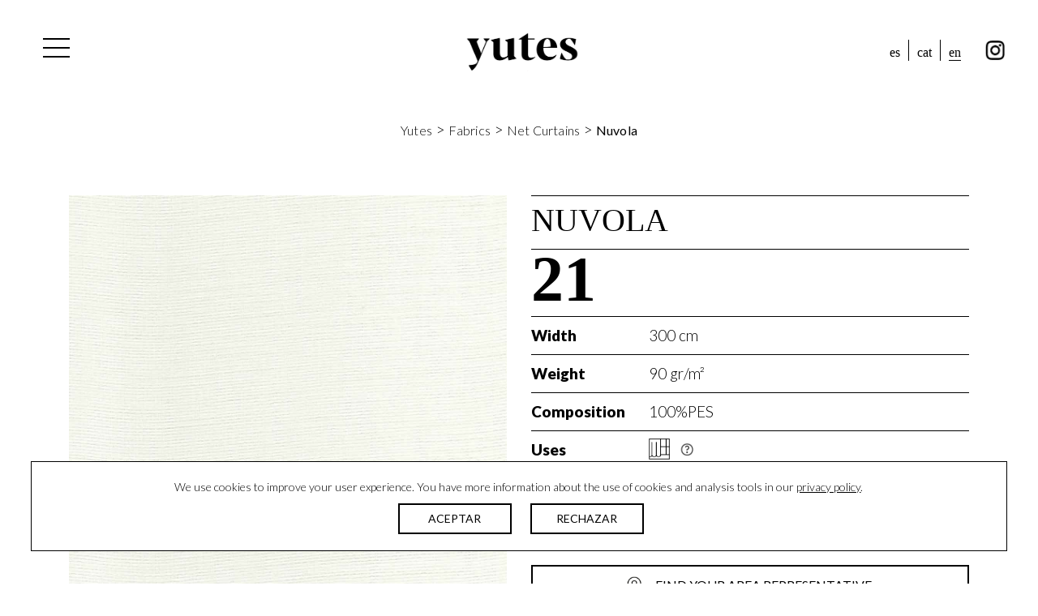

--- FILE ---
content_type: text/html; charset=UTF-8
request_url: https://www.yutes.com/en/fabric/nuvola/
body_size: 9857
content:

<!DOCTYPE html>
<html lang="en-US">
<head>
	<meta charset="UTF-8">
	<meta name="viewport" content="width=device-width, initial-scale=1, shrink-to-fit=no">
	<link rel="profile" href="http://gmpg.org/xfn/11">
	<meta name='robots' content='index, follow, max-image-preview:large, max-snippet:-1, max-video-preview:-1' />
	<style>img:is([sizes="auto" i], [sizes^="auto," i]) { contain-intrinsic-size: 3000px 1500px }</style>
	<link rel="alternate" hreflang="es" href="https://www.yutes.com/tejido/nuvola/" />
<link rel="alternate" hreflang="ca" href="https://www.yutes.com/ca/teixit/nuvola/" />
<link rel="alternate" hreflang="en" href="https://www.yutes.com/en/fabric/nuvola/" />
<link rel="alternate" hreflang="x-default" href="https://www.yutes.com/tejido/nuvola/" />

	<!-- This site is optimized with the Yoast SEO plugin v26.1.1 - https://yoast.com/wordpress/plugins/seo/ -->
	<link rel="canonical" href="https://www.yutes.com/en/fabric/nuvola/" />
	<meta property="og:locale" content="en_US" />
	<meta property="og:type" content="article" />
	<meta property="og:title" content="Nuvola - Yutes" />
	<meta property="og:description" content="[...]Read More... from Nuvola" />
	<meta property="og:url" content="https://www.yutes.com/en/fabric/nuvola/" />
	<meta property="og:site_name" content="Yutes" />
	<meta property="article:modified_time" content="2024-01-26T08:09:31+00:00" />
	<meta property="og:image" content="https://www.yutes.com/wp-content/uploads/2020/11/nuvola-yutes-destacada.jpg" />
	<meta property="og:image:width" content="1140" />
	<meta property="og:image:height" content="1140" />
	<meta property="og:image:type" content="image/jpeg" />
	<meta name="twitter:card" content="summary_large_image" />
	<script type="application/ld+json" class="yoast-schema-graph">{"@context":"https://schema.org","@graph":[{"@type":"WebPage","@id":"https://www.yutes.com/en/fabric/nuvola/","url":"https://www.yutes.com/en/fabric/nuvola/","name":"Nuvola - Yutes","isPartOf":{"@id":"https://www.yutes.com/en/#website"},"primaryImageOfPage":{"@id":"https://www.yutes.com/en/fabric/nuvola/#primaryimage"},"image":{"@id":"https://www.yutes.com/en/fabric/nuvola/#primaryimage"},"thumbnailUrl":"https://www.yutes.com/wp-content/uploads/2020/11/nuvola-yutes-destacada.jpg","datePublished":"2020-11-20T14:05:56+00:00","dateModified":"2024-01-26T08:09:31+00:00","breadcrumb":{"@id":"https://www.yutes.com/en/fabric/nuvola/#breadcrumb"},"inLanguage":"en-US","potentialAction":[{"@type":"ReadAction","target":["https://www.yutes.com/en/fabric/nuvola/"]}]},{"@type":"ImageObject","inLanguage":"en-US","@id":"https://www.yutes.com/en/fabric/nuvola/#primaryimage","url":"https://www.yutes.com/wp-content/uploads/2020/11/nuvola-yutes-destacada.jpg","contentUrl":"https://www.yutes.com/wp-content/uploads/2020/11/nuvola-yutes-destacada.jpg","width":1140,"height":1140},{"@type":"BreadcrumbList","@id":"https://www.yutes.com/en/fabric/nuvola/#breadcrumb","itemListElement":[{"@type":"ListItem","position":1,"name":"Yutes","item":"https://www.yutes.com/en/"},{"@type":"ListItem","position":2,"name":"Fabrics","item":"/en/fabric"},{"@type":"ListItem","position":3,"name":"Net Curtains","item":"https://www.yutes.com/en/fabric-category/net-curtains/"},{"@type":"ListItem","position":4,"name":"Nuvola"}]},{"@type":"WebSite","@id":"https://www.yutes.com/en/#website","url":"https://www.yutes.com/en/","name":"Yutes","description":"Yutes Natural Fabrics","publisher":{"@id":"https://www.yutes.com/en/#organization"},"potentialAction":[{"@type":"SearchAction","target":{"@type":"EntryPoint","urlTemplate":"https://www.yutes.com/en/?s={search_term_string}"},"query-input":{"@type":"PropertyValueSpecification","valueRequired":true,"valueName":"search_term_string"}}],"inLanguage":"en-US"},{"@type":"Organization","@id":"https://www.yutes.com/en/#organization","name":"Yutes Natural Fabrics","url":"https://www.yutes.com/en/","logo":{"@type":"ImageObject","inLanguage":"en-US","@id":"https://www.yutes.com/en/#/schema/logo/image/","url":"https://www.yutes.com/wp-content/uploads/2020/12/AF-Favicon-Yutes-2020.png","contentUrl":"https://www.yutes.com/wp-content/uploads/2020/12/AF-Favicon-Yutes-2020.png","width":2000,"height":2000,"caption":"Yutes Natural Fabrics"},"image":{"@id":"https://www.yutes.com/en/#/schema/logo/image/"}}]}</script>
	<!-- / Yoast SEO plugin. -->


<link rel='dns-prefetch' href='//fonts.googleapis.com' />
<link rel='stylesheet' id='wpo_min-header-0-css' href='https://www.yutes.com/wp-content/cache/wpo-minify/1760607109/assets/wpo-minify-header-b1f3901c.min.css' type='text/css' media='all' />
<script type="text/javascript" id="wpo_min-header-0-js-extra">
/* <![CDATA[ */
var Cli_Data = {"nn_cookie_ids":[],"cookielist":[],"non_necessary_cookies":[],"ccpaEnabled":"","ccpaRegionBased":"","ccpaBarEnabled":"","strictlyEnabled":["necessary","obligatoire"],"ccpaType":"gdpr","js_blocking":"","custom_integration":"","triggerDomRefresh":"","secure_cookies":""};
var cli_cookiebar_settings = {"animate_speed_hide":"500","animate_speed_show":"500","background":"#FFF","border":"#b1a6a6c2","border_on":"","button_1_button_colour":"#000","button_1_button_hover":"#000000","button_1_link_colour":"#fff","button_1_as_button":"1","button_1_new_win":"","button_2_button_colour":"#333","button_2_button_hover":"#292929","button_2_link_colour":"#444","button_2_as_button":"","button_2_hidebar":"","button_3_button_colour":"#000","button_3_button_hover":"#000000","button_3_link_colour":"#fff","button_3_as_button":"1","button_3_new_win":"","button_4_button_colour":"#000","button_4_button_hover":"#000000","button_4_link_colour":"#62a329","button_4_as_button":"","button_7_button_colour":"#61a229","button_7_button_hover":"#4e8221","button_7_link_colour":"#fff","button_7_as_button":"1","button_7_new_win":"","font_family":"inherit","header_fix":"","notify_animate_hide":"","notify_animate_show":"","notify_div_id":"#cookie-law-info-bar","notify_position_horizontal":"right","notify_position_vertical":"bottom","scroll_close":"","scroll_close_reload":"","accept_close_reload":"","reject_close_reload":"","showagain_tab":"","showagain_background":"#fff","showagain_border":"#000","showagain_div_id":"#cookie-law-info-again","showagain_x_position":"60%","text":"#000","show_once_yn":"","show_once":"10000","logging_on":"","as_popup":"","popup_overlay":"1","bar_heading_text":"","cookie_bar_as":"banner","popup_showagain_position":"bottom-right","widget_position":"left"};
var log_object = {"ajax_url":"https:\/\/www.yutes.com\/wp-admin\/admin-ajax.php"};
/* ]]> */
</script>
<script type="text/javascript" src="https://www.yutes.com/wp-content/cache/wpo-minify/1760607109/assets/wpo-minify-header-5fba20a1.min.js" id="wpo_min-header-0-js"></script>
<link rel="https://api.w.org/" href="https://www.yutes.com/en/wp-json/" /><link rel="EditURI" type="application/rsd+xml" title="RSD" href="https://www.yutes.com/xmlrpc.php?rsd" />

<link rel='shortlink' href='https://www.yutes.com/en/?p=12939' />
<link rel="alternate" title="oEmbed (JSON)" type="application/json+oembed" href="https://www.yutes.com/en/wp-json/oembed/1.0/embed?url=https%3A%2F%2Fwww.yutes.com%2Fen%2Ffabric%2Fnuvola%2F" />
<link rel="alternate" title="oEmbed (XML)" type="text/xml+oembed" href="https://www.yutes.com/en/wp-json/oembed/1.0/embed?url=https%3A%2F%2Fwww.yutes.com%2Fen%2Ffabric%2Fnuvola%2F&#038;format=xml" />
<meta name="generator" content="WPML ver:4.6.15 stt:8,1,2;" />
<meta name="mobile-web-app-capable" content="yes">
<meta name="apple-mobile-web-app-capable" content="yes">
<meta name="apple-mobile-web-app-title" content="Yutes - Yutes Natural Fabrics">
<link rel="icon" href="https://www.yutes.com/wp-content/uploads/2020/12/cropped-AF-Favicon-Yutes-2020-32x32.png" sizes="32x32" />
<link rel="icon" href="https://www.yutes.com/wp-content/uploads/2020/12/cropped-AF-Favicon-Yutes-2020-192x192.png" sizes="192x192" />
<link rel="apple-touch-icon" href="https://www.yutes.com/wp-content/uploads/2020/12/cropped-AF-Favicon-Yutes-2020-180x180.png" />
<meta name="msapplication-TileImage" content="https://www.yutes.com/wp-content/uploads/2020/12/cropped-AF-Favicon-Yutes-2020-270x270.png" />
		<style type="text/css" id="wp-custom-css">
			.img-footer-cat,
.img-footer-esp,
.img-footer-eng{
	margin-top: 50px;
	position: relative;
	background-position: left;
}
@media screen and (max-width: 576px) {
	.img-footer-cat,
	.img-footer-esp,
	.img-footer-eng{
		background-position: center;
	}
	.textwidget{
		text-align: center;
	}
	.img-footer-cat::after,
	.img-footer-esp::after,
	.img-footer-eng::after{
		width: 230px !important;
		margin-left: 0 !important;
		left: 50% !important;
    transform: translateX(-50%) !important;
    top: -202px !important;
	}
	.img-footer-cat::before,
	.img-footer-esp::before,
	.img-footer-eng::before{
		left: 50% !important;
    transform: translateX(-50%) rotateZ(
-90deg
) !important;
    top: -27px !important;
	}
}
.img-footer-cat::after,
.img-footer-esp::after,
.img-footer-eng::after{
	  transition: all ease .3s;
    text-align: left;
    padding: 10px;
    width: 180px;
    padding: 10px;
    height: auto;
    background-color: white;
    border-radius: 0px;
    color: black;
    position: absolute;
    top: 0%;
    left: 160px;
    transform: translateY(-50%);
    margin-left: 20px;
    opacity: 0;
    visibility: hidden;
    font-size: 11px;
    z-index: 1;
}
.img-footer-cat::before,
.img-footer-esp::before,
.img-footer-eng::before{
	transition: all ease .3s;
    content: "";
    position: absolute;
    width: 10px;
    height: 10px;
    top: 33px;
    border-right: 10px solid white;
    border-top: 10px solid transparent;
    border-bottom: 10px solid transparent;
    left: 170px;
	opacity: 0;
	visibility: hidden;
}
.img-footer-cat:hover::after, .img-footer-cat:hover::before,
.img-footer-esp:hover::after, .img-footer-esp:hover::before,
.img-footer-eng:hover::after, .img-footer-eng:hover::before{
	transition: all ease .3s;
	opacity: 1;
	visibility: visible;
}

.img-footer-cat::after{
	content:"La certificació STANDARD 100 by OEKO-TEX® és l'etiqueta ecològica líder mundial per a productes tèxtils. Aquests productes han estat avaluats i certificats per instituts internacionalment reconeguts. Amb aquesta certificació, s'assegura al consumidor que els productes tèxtils han estat analitzats controlant substàncies nocives per a la salut.";
}
.img-footer-esp::after{
	content:"La certificación STANDARD 100 by OEKO-TEX® es la etiqueta ecológica líder mundial para productos textiles. Estos productos han sido evaluados y certificados por institutos reconocidos internacionalmente. Con esta certificación, se asegura al consumidor que los productos textiles han sido analizados controlando sustancias nocivas para la salud.";
}
.img-footer-eng::after{
	content:"The certification STANDARD 100 by OEKO-TEX® is the leading ecological label for textile products worldwide. These products have been evaluated and certificated by internationally renowned institutes. With this certification, the consumer is assured that textiles have been analyzed controlling substances' potential health risks.";
}		</style>
			<script src="https://ajax.googleapis.com/ajax/libs/jquery/3.3.1/jquery.min.js"></script>
	<!-- Global site tag (gtag.js) - Google Analytics -->
<script async src="https://www.googletagmanager.com/gtag/js?id=UA-179175150-1"></script>
<script>
  window.dataLayer = window.dataLayer || [];
  function gtag(){dataLayer.push(arguments);}
  gtag('js', new Date());

  gtag('config', 'UA-41891595-1');
</script>

</head>

<body class="tejido-template-default single single-tejido postid-12939 wp-custom-logo lang_en group-blog understrap-no-sidebar">
<div class="site" id="page">

	<!-- ******************* The Navbar Area ******************* -->
	<div id="wrapper-navbar" itemscope itemtype="http://schema.org/WebSite" class="fixed-top">

				
		<a class="skip-link sr-only sr-only-focusable" href="#content">Skip to content</a>

		<nav class="navbar ">

			<!-- admin issues -->
							 
			<!-- END admin issues -->


		
				<button class="navbar-toggler collapsed" type="button" data-toggle="collapse" data-target="#navbarNavDropdown" aria-controls="navbarNavDropdown" aria-expanded="false" aria-label="Toggle navigation">
					<span class="navbar-toggler-icon">
						<span class="line one"></span>  
						<span class="line two"></span>  
						<span class="line three"></span>
					</span>
				</button>
				
					<!-- Your site title as branding in the menu -->
					
							<a class="navbar-brand" rel="home" href="https://www.yutes.com/en/" title="Yutes" itemprop="url">Yutes</a>

												
					<!-- end custom logo -->

				<div id="top-right-menu-container" class="menu-idiomas-y-rrss-container"><ul id="top-right-menu" class="navbar-nav"><li itemscope="itemscope" itemtype="https://www.schema.org/SiteNavigationElement" id="menu-item-wpml-ls-5-es" class="menu-item wpml-ls-slot-5 wpml-ls-item wpml-ls-item-es wpml-ls-menu-item wpml-ls-first-item menu-item-type-wpml_ls_menu_item menu-item-object-wpml_ls_menu_item menu-item-wpml-ls-5-es nav-item"><a title="ES" href="https://www.yutes.com/tejido/nuvola/" class="nav-link"><span class="wpml-ls-native" lang="es">ES</span></a></li>
<li itemscope="itemscope" itemtype="https://www.schema.org/SiteNavigationElement" id="menu-item-wpml-ls-5-ca" class="menu-item wpml-ls-slot-5 wpml-ls-item wpml-ls-item-ca wpml-ls-menu-item menu-item-type-wpml_ls_menu_item menu-item-object-wpml_ls_menu_item menu-item-wpml-ls-5-ca nav-item"><a title="CAT" href="https://www.yutes.com/ca/teixit/nuvola/" class="nav-link"><span class="wpml-ls-native" lang="ca">CAT</span></a></li>
<li itemscope="itemscope" itemtype="https://www.schema.org/SiteNavigationElement" id="menu-item-wpml-ls-5-en" class="menu-item wpml-ls-slot-5 wpml-ls-item wpml-ls-item-en wpml-ls-current-language wpml-ls-menu-item wpml-ls-last-item menu-item-type-wpml_ls_menu_item menu-item-object-wpml_ls_menu_item menu-item-wpml-ls-5-en nav-item"><a title="EN" href="https://www.yutes.com/en/fabric/nuvola/" class="nav-link"><span class="wpml-ls-native" lang="en">EN</span></a></li>
<li itemscope="itemscope" itemtype="https://www.schema.org/SiteNavigationElement" id="menu-item-117" class="instagram-icon menu-item menu-item-type-custom menu-item-object-custom menu-item-117 nav-item"><a title="instagram" target="_blank" rel="noopener noreferrer" href="https://www.instagram.com/yutesnaturalfabrics/" class="nav-link">instagram</a></li>
</ul></div>				<!-- The WordPress Menu goes here -->
				
				<div id="navbarNavDropdown" class="collapse navbar-collapse">
					
				<div id="blob"></div>
				<div id="menu-header">
					<a href="https://www.yutes.com/en/"><span id="menu-logo">yutes</span></a>					<div id="menu-search">
						
						


<form method="get" id="searchform" action="https://www.yutes.com/en/" role="search">
	<label class="sr-only" for="s">Search</label>
	<div class="input-group">
		<input class="field form-control" id="s" name="s" type="text" placeholder="Search &hellip;" value="" autocomplete="off">
		<span class="input-group-append">
			<input class="submit btn btn-primary" id="searchsubmit" name="submit" type="submit" value="Search">
		</span>
	</div>
</form>


						
					</div>
				</div>
				<ul id="main-menu" class="navbar-nav ml-auto"><li itemscope="itemscope" itemtype="https://www.schema.org/SiteNavigationElement" id="menu-item-471" class="menu-item menu-item-type-post_type menu-item-object-page menu-item-home menu-item-471 nav-item"><a title="Home" href="https://www.yutes.com/en/" class="nav-link">Home</a></li>
<li itemscope="itemscope" itemtype="https://www.schema.org/SiteNavigationElement" id="menu-item-564" class="menu-item menu-item-type-post_type menu-item-object-page menu-item-564 nav-item"><a title="About Us" href="https://www.yutes.com/en/about-us/" class="nav-link">About Us</a></li>
<li itemscope="itemscope" itemtype="https://www.schema.org/SiteNavigationElement" id="menu-item-13439" class="menu-item menu-item-type-custom menu-item-object-custom menu-item-has-children dropdown hover-dropdown menu-item-13439 nav-item"><a title="Fabrics" href="https://yutes.com/en/fabric/" data-toggle="dropdown" aria-haspopup="true" aria-expanded="false" class="dropdown-toggle nav-link" id="menu-item-dropdown-13439">Fabrics</a>
<ul class="dropdown-menu" aria-labelledby="menu-item-dropdown-13439" role="menu">
	<li itemscope="itemscope" itemtype="https://www.schema.org/SiteNavigationElement" id="menu-item-682" class="menu-item menu-item-type-taxonomy menu-item-object-categoria-tejido menu-item-682 nav-item"><a title="Bed linen" href="https://www.yutes.com/en/fabric-category/bed-linen/" class="dropdown-item">Bed linen</a></li>
	<li itemscope="itemscope" itemtype="https://www.schema.org/SiteNavigationElement" id="menu-item-683" class="menu-item menu-item-type-taxonomy menu-item-object-categoria-tejido menu-item-683 nav-item"><a title="Embroidery" href="https://www.yutes.com/en/fabric-category/embroidery/" class="dropdown-item">Embroidery</a></li>
	<li itemscope="itemscope" itemtype="https://www.schema.org/SiteNavigationElement" id="menu-item-684" class="menu-item menu-item-type-taxonomy menu-item-object-categoria-tejido menu-item-684 nav-item"><a title="Fireproof" href="https://www.yutes.com/en/fabric-category/fireproof/" class="dropdown-item">Fireproof</a></li>
	<li itemscope="itemscope" itemtype="https://www.schema.org/SiteNavigationElement" id="menu-item-685" class="menu-item menu-item-type-taxonomy menu-item-object-categoria-tejido menu-item-685 nav-item"><a title="Jacquards Fabrics" href="https://www.yutes.com/en/fabric-category/jacquards-fabrics/" class="dropdown-item">Jacquards Fabrics</a></li>
	<li itemscope="itemscope" itemtype="https://www.schema.org/SiteNavigationElement" id="menu-item-686" class="menu-item menu-item-type-taxonomy menu-item-object-categoria-tejido menu-item-686 nav-item"><a title="Linens" href="https://www.yutes.com/en/fabric-category/linens/" class="dropdown-item">Linens</a></li>
	<li itemscope="itemscope" itemtype="https://www.schema.org/SiteNavigationElement" id="menu-item-687" class="menu-item menu-item-type-taxonomy menu-item-object-categoria-tejido current-tejido-ancestor current-menu-parent current-tejido-parent active menu-item-687 nav-item"><a title="Net Curtains" href="https://www.yutes.com/en/fabric-category/net-curtains/" class="dropdown-item">Net Curtains</a></li>
	<li itemscope="itemscope" itemtype="https://www.schema.org/SiteNavigationElement" id="menu-item-688" class="menu-item menu-item-type-taxonomy menu-item-object-categoria-tejido menu-item-688 nav-item"><a title="Outdoor" href="https://www.yutes.com/en/fabric-category/outdoor-en/" class="dropdown-item">Outdoor</a></li>
	<li itemscope="itemscope" itemtype="https://www.schema.org/SiteNavigationElement" id="menu-item-689" class="menu-item menu-item-type-taxonomy menu-item-object-categoria-tejido menu-item-689 nav-item"><a title="Plains" href="https://www.yutes.com/en/fabric-category/plains/" class="dropdown-item">Plains</a></li>
	<li itemscope="itemscope" itemtype="https://www.schema.org/SiteNavigationElement" id="menu-item-690" class="menu-item menu-item-type-taxonomy menu-item-object-categoria-tejido menu-item-690 nav-item"><a title="Printed Fabrics" href="https://www.yutes.com/en/fabric-category/printed-fabrics-en/" class="dropdown-item">Printed Fabrics</a></li>
	<li itemscope="itemscope" itemtype="https://www.schema.org/SiteNavigationElement" id="menu-item-15752" class="menu-item menu-item-type-taxonomy menu-item-object-categoria-tejido menu-item-15752 nav-item"><a title="Table linen" href="https://www.yutes.com/en/fabric-category/table-linen/" class="dropdown-item">Table linen</a></li>
	<li itemscope="itemscope" itemtype="https://www.schema.org/SiteNavigationElement" id="menu-item-691" class="menu-item menu-item-type-taxonomy menu-item-object-categoria-tejido menu-item-691 nav-item"><a title="Upholstery" href="https://www.yutes.com/en/fabric-category/upholstery/" class="dropdown-item">Upholstery</a></li>
</ul>
</li>
<li itemscope="itemscope" itemtype="https://www.schema.org/SiteNavigationElement" id="menu-item-565" class="menu-item menu-item-type-post_type menu-item-object-page menu-item-565 nav-item"><a title="News" href="https://www.yutes.com/en/news/" class="nav-link">News</a></li>
<li itemscope="itemscope" itemtype="https://www.schema.org/SiteNavigationElement" id="menu-item-715" class="menu-item menu-item-type-post_type menu-item-object-page menu-item-715 nav-item"><a title="Contact" href="https://www.yutes.com/en/contact/" class="nav-link">Contact</a></li>
</ul><div style="display:none;" class="mobile-lang-menu-container"><div id="top-right-menu-container" class="menu-idiomas-y-rrss-container"><ul id="top-right-menu" class="navbar-nav mobile-menu"><li itemscope="itemscope" itemtype="https://www.schema.org/SiteNavigationElement" class="menu-item wpml-ls-slot-5 wpml-ls-item wpml-ls-item-es wpml-ls-menu-item wpml-ls-first-item menu-item-type-wpml_ls_menu_item menu-item-object-wpml_ls_menu_item menu-item-wpml-ls-5-es nav-item"><a title="ES" href="https://www.yutes.com/tejido/nuvola/" class="nav-link"><span class="wpml-ls-native" lang="es">ES</span></a></li>
<li itemscope="itemscope" itemtype="https://www.schema.org/SiteNavigationElement" class="menu-item wpml-ls-slot-5 wpml-ls-item wpml-ls-item-ca wpml-ls-menu-item menu-item-type-wpml_ls_menu_item menu-item-object-wpml_ls_menu_item menu-item-wpml-ls-5-ca nav-item"><a title="CAT" href="https://www.yutes.com/ca/teixit/nuvola/" class="nav-link"><span class="wpml-ls-native" lang="ca">CAT</span></a></li>
<li itemscope="itemscope" itemtype="https://www.schema.org/SiteNavigationElement" class="menu-item wpml-ls-slot-5 wpml-ls-item wpml-ls-item-en wpml-ls-current-language wpml-ls-menu-item wpml-ls-last-item menu-item-type-wpml_ls_menu_item menu-item-object-wpml_ls_menu_item menu-item-wpml-ls-5-en nav-item"><a title="EN" href="https://www.yutes.com/en/fabric/nuvola/" class="nav-link"><span class="wpml-ls-native" lang="en">EN</span></a></li>
<li itemscope="itemscope" itemtype="https://www.schema.org/SiteNavigationElement" class="instagram-icon menu-item menu-item-type-custom menu-item-object-custom menu-item-117 nav-item"><a title="instagram" target="_blank" rel="noopener noreferrer" href="https://www.instagram.com/yutesnaturalfabrics/" class="nav-link">instagram</a></li>
</ul></div>				</div>
				</div>
			
		</nav><!-- .site-navigation -->

	</div><!-- #wrapper-navbar end -->
	
	<div class="container">
		<div class="row">
			<div class="col-12">
				<p id="breadcrumbs"><span><span><a href="https://www.yutes.com/en/">Yutes</a></span> &gt; <span><a href="/en/fabric">Fabrics</a></span> &gt; <span><a href="https://www.yutes.com/en/fabric-category/net-curtains/">Net Curtains</a></span> &gt; <span class="breadcrumb_last" aria-current="page"><strong>Nuvola</strong></span></span></p>			</div>
		</div>
	</div>
<div class="wrapper" id="full-width-page-wrapper">

	<div class="container-fluid" id="content">

		<div class="row">

			<div class="col-md-12 content-area" id="primary">

				<main class="site-main" id="main" role="main">
					
					<!-- Product carousel -->
					<section class="half-padding">
						<div class="container">
							<div class="row">
								
								<div class="col-sm-6 col-12 order-2 pt-sm-0 pt-5 featured-img-producto">
									<div id="product-carousel" class="carousel slide carousel-fade" data-interval="false">
										  <div class="carousel-inner">
											
																																			<div class="carousel-item active">
													<img data-toggle="magnify" src="https://www.yutes.com/wp-content/uploads/2020/11/nuvola-21.jpg">
										    	</div>
										    	
																																			<div class="carousel-item ">
													<img data-toggle="magnify" src="https://www.yutes.com/wp-content/uploads/2020/11/nuvola-22.jpg">
										    	</div>
										    	
																																			<div class="carousel-item ">
													<img data-toggle="magnify" src="https://www.yutes.com/wp-content/uploads/2020/11/nuvola-23.jpg">
										    	</div>
										    	
																																			<div class="carousel-item ">
													<img data-toggle="magnify" src="https://www.yutes.com/wp-content/uploads/2020/11/nuvola-24.jpg">
										    	</div>
										    	
																																			<div class="carousel-item ">
													<img data-toggle="magnify" src="https://www.yutes.com/wp-content/uploads/2020/11/nuvola-25.jpg">
										    	</div>
										    	
																					  </div>
									</div>

									<a href="#" class="btn-tiendas btn-full d-none d-sm-block d-md-none">FIND YOUR AREA REPRESENTATIVE</a>
									<p class="nota d-none d-sm-block d-lg-none">Note: Due to variations in computer screens, we cannot guarantee that the colors shown here are truly representative of our products.</p>

								</div>
								
								<div class="col-sm-6 col-12 product-info order-sm-12 order-1">
									<h1 class="h3 lines">Nuvola</h1>
									<p class="product-num">21</p>
									<dl id="product-atts">
										
										<dt>Width</dt>
									  	<dd>300 cm</dd>

										<dt>Weight</dt>
									  	<dd>90 gr/m²</dd>
									  
										<dt>Composition</dt>
									  	<dd>100%PES</dd>

										<dt>Uses</dt>
										<dd>
																								<span data-toggle="tooltip" data-placement="top" title="Curtain" class="att-icon cortinas"></span>
    																							<a href="https://www.yutes.com/en/symbols-abbreviations/"><span data-toggle="tooltip" title="Help: Meaning of symbols" class="att-ayuda ayuda"></span></a>
											 
										</dd>

										<dt>Washing</dt>
										<dd>
																								<span data-toggle="tooltip" data-placement="top" title="Allows dry cleaning" class="att-icon limpiar-seco-normal"></span>
    																								<span data-toggle="tooltip" data-placement="top" title="Don't bleach" class="att-icon no-lejia"></span>
    																								<span data-toggle="tooltip" data-placement="top" title="Don't use dryer" class="att-icon no-secadora"></span>
    																								<span data-toggle="tooltip" data-placement="top" title="Iron to 110ºC" class="att-icon plancha-110"></span>
    																								<span data-toggle="tooltip" data-placement="top" title="Soft Walsh 30ºC" class="att-icon lavado-30"></span>
    																							<a href="/simbolos-y-abreviaciones"><span data-toggle="tooltip" title="Help: Meaning of symbols" class="att-ayuda ayuda"></span></a>
											 
										</dd>
									
										<dt>Sample</dt>
										<dd>
																							
													<span data-toggle="tooltip" data-placement="top" title="Cutting" class="att-icon cutting"></span>
    																							
													<span data-toggle="tooltip" data-placement="top" title="Hanger" class="att-icon percha"></span>
    																							
													<span data-toggle="tooltip" data-placement="top" title="Mini-book" class="att-icon mini"></span>
    																																	
												<a href="/simbolos-y-abreviaciones"><span data-toggle="tooltip" title="Help: Meaning of symbols" class="att-ayuda ayuda"></span></a>
											 
										</dd>

									</dl>
									<a href="https://www.yutes.com/en/contact/#distributors" class="btn-tiendas btn-full d-block d-sm-none d-md-block">FIND YOUR AREA REPRESENTATIVE</a>
									<p class="nota d-block d-sm-none d-lg-block">Note: Due to variations in computer screens, we cannot guarantee that the colors shown here are truly representative of our products.</p>
								</div>
							</div>
							<div id="product-thumbnails" class="row pt-5">
																								<div class="col-md-2 col-sm-3 col-4 tejido-card px-lg-3 px-lg-3 px-3 px-md-2 pb-lg-3 pb-3 pb-md-2">
									<a class="img-hover" href="#">
										<div class="tejido-img" style="background-image: url(https://www.yutes.com/wp-content/uploads/2020/11/nuvola-21.jpg);">
											<div class="tejido-name">
												<h2 class="h2-tejido">21</h2>
											</div>
										</div>
									</a>
								</div>
								
																								<div class="col-md-2 col-sm-3 col-4 tejido-card px-lg-3 px-lg-3 px-3 px-md-2 pb-lg-3 pb-3 pb-md-2">
									<a class="img-hover" href="#">
										<div class="tejido-img" style="background-image: url(https://www.yutes.com/wp-content/uploads/2020/11/nuvola-22.jpg);">
											<div class="tejido-name">
												<h2 class="h2-tejido">22</h2>
											</div>
										</div>
									</a>
								</div>
								
																								<div class="col-md-2 col-sm-3 col-4 tejido-card px-lg-3 px-lg-3 px-3 px-md-2 pb-lg-3 pb-3 pb-md-2">
									<a class="img-hover" href="#">
										<div class="tejido-img" style="background-image: url(https://www.yutes.com/wp-content/uploads/2020/11/nuvola-23.jpg);">
											<div class="tejido-name">
												<h2 class="h2-tejido">23</h2>
											</div>
										</div>
									</a>
								</div>
								
																								<div class="col-md-2 col-sm-3 col-4 tejido-card px-lg-3 px-lg-3 px-3 px-md-2 pb-lg-3 pb-3 pb-md-2">
									<a class="img-hover" href="#">
										<div class="tejido-img" style="background-image: url(https://www.yutes.com/wp-content/uploads/2020/11/nuvola-24.jpg);">
											<div class="tejido-name">
												<h2 class="h2-tejido">24</h2>
											</div>
										</div>
									</a>
								</div>
								
																								<div class="col-md-2 col-sm-3 col-4 tejido-card px-lg-3 px-lg-3 px-3 px-md-2 pb-lg-3 pb-3 pb-md-2">
									<a class="img-hover" href="#">
										<div class="tejido-img" style="background-image: url(https://www.yutes.com/wp-content/uploads/2020/11/nuvola-25.jpg);">
											<div class="tejido-name">
												<h2 class="h2-tejido">25</h2>
											</div>
										</div>
									</a>
								</div>
								
																
							</div>
						</div>
					</section>
  					<!-- END Product carousel -->	
					
					
					<!-- Observaciones -->
										<section class="half-padding">
						<div class="container">
							<div class="row">
								<div class="col-12">
									<h2 class="lato-h5 lines-top">Observations</h2>
									<p class="">Shrinkage warp : 1% - Shrinkage weft : 1%
</p>
								</div>
							</div>
							
						</div>
					</section>
					  					<!-- END Observaciones -->	

  					<!-- Rapport -->
  					  					<!-- END Rapport -->		


  					<!-- Carousel -->
  					  					<!-- END Carousel -->		

				</main><!-- #main -->

			</div><!-- #primary -->

		</div><!-- .row end -->

	</div><!-- #content -->

</div><!-- #full-width-page-wrapper -->


	 <!-- END admin issues -->

<footer class="site-footer">



	<!-- ******************* The Footer Full-width Widget Area ******************* -->

	<div class="wrapper" id="wrapper-footer-full">

		<div class="container" id="footer-full-content" tabindex="-1">

			<div class="row">

				<div id="custom_html-5" class="widget_text footer-widget widget_custom_html widget-count-4 col-md-3"><div class="textwidget custom-html-widget"><img src="https://yutes.com/wp-content/uploads/2020/06/yutes-logo-x2-black.png" alt="Yutes"> 
<p>C/ Treball, 3 <br>08960 Sant Just Desvern <br>(Barcelona) SPAIN</p> 
<p>Tel. <a href="tel:123-456-7890">(34) 934 732 626</a></p>
<p class="mb-4 mb-md-0"><a class="underline" href="mailto:yutes@yutes.com">yutes@yutes.com</a></p>

<p><a class="instagram-link" href="https://www.instagram.com/yutesnaturalfabrics" target="_blank"><span class="instagram-footer"></span>Follow us!</a></p>	

<div class="img-footer-eng" style="width: 100%;height: 100px;background-image:url('https://www.yutes.com/wp-content/uploads/2021/06/oeko-tex-es2.png');background-size:contain;background-repeat:no-repeat;" alt="Yutes"></div></div></div><!-- .footer-widget --><div id="nav_menu-2" class="col-6 pt-5 pb-5 pt-md-0 pb-md-0 mt-4 mt-md-0 mb-4 mb-md-0 footer-widget widget_nav_menu widget-count-4 col-md-3"><p class="widget-title">Fabrics</p><div class="menu-tejidos-footer-eng-container"><ul id="menu-tejidos-footer-eng" class="menu"><li itemscope="itemscope" itemtype="https://www.schema.org/SiteNavigationElement" id="menu-item-702" class="menu-item menu-item-type-taxonomy menu-item-object-categoria-tejido menu-item-702 nav-item"><a title="Bed linen" href="https://www.yutes.com/en/fabric-category/bed-linen/" class="nav-link">Bed linen</a></li>
<li itemscope="itemscope" itemtype="https://www.schema.org/SiteNavigationElement" id="menu-item-703" class="menu-item menu-item-type-taxonomy menu-item-object-categoria-tejido menu-item-703 nav-item"><a title="Embroidery" href="https://www.yutes.com/en/fabric-category/embroidery/" class="nav-link">Embroidery</a></li>
<li itemscope="itemscope" itemtype="https://www.schema.org/SiteNavigationElement" id="menu-item-704" class="menu-item menu-item-type-taxonomy menu-item-object-categoria-tejido menu-item-704 nav-item"><a title="Fireproof" href="https://www.yutes.com/en/fabric-category/fireproof/" class="nav-link">Fireproof</a></li>
<li itemscope="itemscope" itemtype="https://www.schema.org/SiteNavigationElement" id="menu-item-705" class="menu-item menu-item-type-taxonomy menu-item-object-categoria-tejido menu-item-705 nav-item"><a title="Jacquards Fabrics" href="https://www.yutes.com/en/fabric-category/jacquards-fabrics/" class="nav-link">Jacquards Fabrics</a></li>
<li itemscope="itemscope" itemtype="https://www.schema.org/SiteNavigationElement" id="menu-item-706" class="menu-item menu-item-type-taxonomy menu-item-object-categoria-tejido menu-item-706 nav-item"><a title="Linens" href="https://www.yutes.com/en/fabric-category/linens/" class="nav-link">Linens</a></li>
<li itemscope="itemscope" itemtype="https://www.schema.org/SiteNavigationElement" id="menu-item-707" class="menu-item menu-item-type-taxonomy menu-item-object-categoria-tejido current-tejido-ancestor current-menu-parent current-tejido-parent active menu-item-707 nav-item"><a title="Net Curtains" href="https://www.yutes.com/en/fabric-category/net-curtains/" class="nav-link">Net Curtains</a></li>
<li itemscope="itemscope" itemtype="https://www.schema.org/SiteNavigationElement" id="menu-item-708" class="menu-item menu-item-type-taxonomy menu-item-object-categoria-tejido menu-item-708 nav-item"><a title="Outdoor" href="https://www.yutes.com/en/fabric-category/outdoor-en/" class="nav-link">Outdoor</a></li>
<li itemscope="itemscope" itemtype="https://www.schema.org/SiteNavigationElement" id="menu-item-709" class="menu-item menu-item-type-taxonomy menu-item-object-categoria-tejido menu-item-709 nav-item"><a title="Plains" href="https://www.yutes.com/en/fabric-category/plains/" class="nav-link">Plains</a></li>
<li itemscope="itemscope" itemtype="https://www.schema.org/SiteNavigationElement" id="menu-item-710" class="menu-item menu-item-type-taxonomy menu-item-object-categoria-tejido menu-item-710 nav-item"><a title="Printed Fabrics" href="https://www.yutes.com/en/fabric-category/printed-fabrics-en/" class="nav-link">Printed Fabrics</a></li>
<li itemscope="itemscope" itemtype="https://www.schema.org/SiteNavigationElement" id="menu-item-15755" class="menu-item menu-item-type-taxonomy menu-item-object-categoria-tejido menu-item-15755 nav-item"><a title="Table linen" href="https://www.yutes.com/en/fabric-category/table-linen/" class="nav-link">Table linen</a></li>
<li itemscope="itemscope" itemtype="https://www.schema.org/SiteNavigationElement" id="menu-item-711" class="menu-item menu-item-type-taxonomy menu-item-object-categoria-tejido menu-item-711 nav-item"><a title="Upholstery" href="https://www.yutes.com/en/fabric-category/upholstery/" class="nav-link">Upholstery</a></li>
</ul></div></div><!-- .footer-widget --><div id="nav_menu-4" class="col-6 pt-5 pb-5 pt-md-0 pb-md-0 mt-4 mt-md-0 mb-4 mb-md-0 footer-widget widget_nav_menu widget-count-4 col-md-3"><p class="widget-title">More Yutes</p><div class="menu-more-yutes-container"><ul id="menu-more-yutes" class="menu"><li itemscope="itemscope" itemtype="https://www.schema.org/SiteNavigationElement" id="menu-item-553" class="menu-item menu-item-type-post_type menu-item-object-page menu-item-553 nav-item"><a title="About Us" href="https://www.yutes.com/en/about-us/" class="nav-link">About Us</a></li>
<li itemscope="itemscope" itemtype="https://www.schema.org/SiteNavigationElement" id="menu-item-554" class="menu-item menu-item-type-post_type menu-item-object-page menu-item-554 nav-item"><a title="News" href="https://www.yutes.com/en/news/" class="nav-link">News</a></li>
<li itemscope="itemscope" itemtype="https://www.schema.org/SiteNavigationElement" class="menu-item menu-item-type-post_type menu-item-object-page menu-item-715 nav-item"><a title="Contact" href="https://www.yutes.com/en/contact/" class="nav-link">Contact</a></li>
</ul></div></div><!-- .footer-widget --><div id="custom_html-7" class="widget_text footer-widget widget_custom_html widget-count-4 col-md-3"><div class="textwidget custom-html-widget"><h5>Want to keep up to date with new collections, trade fairs and other news?</h5><a href="https://mailchi.mp/yutes.com/web-suscription" target="_blank" class="btn btn-footer">Subscribe here!</a></div></div><!-- .footer-widget -->
			</div>

			<div class="row pt-5 mb-4" id="yutes-sign">
				<div class="col-12 center">
					<p class="copyright">© Yutes Natural Fabrics. All rights reserved |  <a href="https://www.yutes.com/en/legal-warning/">Legal notice</a> | <a href="https://www.yutes.com/en/privacy-policy/">Privacy policy</a> | <a href="https://www.yutes.com/wp-content/uploads/2022/10/PROTOCOLO-NF-ACOSO-2022-ST.pdf">Protocolo</a></p>
				</div>
			</div>	

		</div>

	</div><!-- #wrapper-footer-full -->


	
</footer><!-- #colophon -->

</div><!-- #page we need this extra closing tag here -->

<!--googleoff: all--><div id="cookie-law-info-bar" data-nosnippet="true"><span>We use cookies to improve your user experience. You have more information about the use of cookies and analysis tools  in our <a href="https://www.yutes.com/en/privacy-policy/" target="_blank">privacy policy</a>.<br><a role='button' data-cli_action="accept" id="cookie_action_close_header" class="medium cli-plugin-button cli-plugin-main-button cookie_action_close_header cli_action_button wt-cli-accept-btn" style="display:inline-block">ACEPTAR</a> <a role='button' id="cookie_action_close_header_reject" class="medium cli-plugin-button cli-plugin-main-button cookie_action_close_header_reject cli_action_button wt-cli-reject-btn" data-cli_action="reject">RECHAZAR</a> </span></div><div id="cookie-law-info-again" style="display:none" data-nosnippet="true"><span id="cookie_hdr_showagain">Privacy Policy and Cookies</span></div><div class="cli-modal" data-nosnippet="true" id="cliSettingsPopup" tabindex="-1" role="dialog" aria-labelledby="cliSettingsPopup" aria-hidden="true">
  <div class="cli-modal-dialog" role="document">
	<div class="cli-modal-content cli-bar-popup">
		  <button type="button" class="cli-modal-close" id="cliModalClose">
			<svg class="" viewBox="0 0 24 24"><path d="M19 6.41l-1.41-1.41-5.59 5.59-5.59-5.59-1.41 1.41 5.59 5.59-5.59 5.59 1.41 1.41 5.59-5.59 5.59 5.59 1.41-1.41-5.59-5.59z"></path><path d="M0 0h24v24h-24z" fill="none"></path></svg>
			<span class="wt-cli-sr-only">Close</span>
		  </button>
		  <div class="cli-modal-body">
			<div class="cli-container-fluid cli-tab-container">
	<div class="cli-row">
		<div class="cli-col-12 cli-align-items-stretch cli-px-0">
			<div class="cli-privacy-overview">
				<h4>Privacy Overview</h4>				<div class="cli-privacy-content">
					<div class="cli-privacy-content-text">This website uses cookies to improve your experience while you navigate through the website. Out of these cookies, the cookies that are categorized as necessary are stored on your browser as they are essential for the working of basic functionalities of the website. We also use third-party cookies that help us analyze and understand how you use this website. These cookies will be stored in your browser only with your consent. You also have the option to opt-out of these cookies. But opting out of some of these cookies may have an effect on your browsing experience.</div>
				</div>
				<a class="cli-privacy-readmore" aria-label="Show more" role="button" data-readmore-text="Show more" data-readless-text="Show less"></a>			</div>
		</div>
		<div class="cli-col-12 cli-align-items-stretch cli-px-0 cli-tab-section-container">
												<div class="cli-tab-section">
						<div class="cli-tab-header">
							<a role="button" tabindex="0" class="cli-nav-link cli-settings-mobile" data-target="necessary" data-toggle="cli-toggle-tab">
								Necessary							</a>
															<div class="wt-cli-necessary-checkbox">
									<input type="checkbox" class="cli-user-preference-checkbox"  id="wt-cli-checkbox-necessary" data-id="checkbox-necessary" checked="checked"  />
									<label class="form-check-label" for="wt-cli-checkbox-necessary">Necessary</label>
								</div>
								<span class="cli-necessary-caption">Always Enabled</span>
													</div>
						<div class="cli-tab-content">
							<div class="cli-tab-pane cli-fade" data-id="necessary">
								<div class="wt-cli-cookie-description">
									Necessary cookies are absolutely essential for the website to function properly. This category only includes cookies that ensures basic functionalities and security features of the website. These cookies do not store any personal information.								</div>
							</div>
						</div>
					</div>
																	<div class="cli-tab-section">
						<div class="cli-tab-header">
							<a role="button" tabindex="0" class="cli-nav-link cli-settings-mobile" data-target="non-necessary" data-toggle="cli-toggle-tab">
								Non-necessary							</a>
															<div class="cli-switch">
									<input type="checkbox" id="wt-cli-checkbox-non-necessary" class="cli-user-preference-checkbox"  data-id="checkbox-non-necessary" checked='checked' />
									<label for="wt-cli-checkbox-non-necessary" class="cli-slider" data-cli-enable="Enabled" data-cli-disable="Disabled"><span class="wt-cli-sr-only">Non-necessary</span></label>
								</div>
													</div>
						<div class="cli-tab-content">
							<div class="cli-tab-pane cli-fade" data-id="non-necessary">
								<div class="wt-cli-cookie-description">
									Any cookies that may not be particularly necessary for the website to function and is used specifically to collect user personal data via analytics, ads, other embedded contents are termed as non-necessary cookies. It is mandatory to procure user consent prior to running these cookies on your website.								</div>
							</div>
						</div>
					</div>
										</div>
	</div>
</div>
		  </div>
		  <div class="cli-modal-footer">
			<div class="wt-cli-element cli-container-fluid cli-tab-container">
				<div class="cli-row">
					<div class="cli-col-12 cli-align-items-stretch cli-px-0">
						<div class="cli-tab-footer wt-cli-privacy-overview-actions">
						
															<a id="wt-cli-privacy-save-btn" role="button" tabindex="0" data-cli-action="accept" class="wt-cli-privacy-btn cli_setting_save_button wt-cli-privacy-accept-btn cli-btn">SAVE &amp; ACCEPT</a>
													</div>
						
					</div>
				</div>
			</div>
		</div>
	</div>
  </div>
</div>
<div class="cli-modal-backdrop cli-fade cli-settings-overlay"></div>
<div class="cli-modal-backdrop cli-fade cli-popupbar-overlay"></div>
<!--googleon: all--><!-- Custom Facebook Feed JS -->
<script type="text/javascript">var cffajaxurl = "https://www.yutes.com/wp-admin/admin-ajax.php";
var cfflinkhashtags = "true";
</script>
<!-- Instagram Feed JS -->
<script type="text/javascript">
var sbiajaxurl = "https://www.yutes.com/wp-admin/admin-ajax.php";
</script>
<script type="text/javascript" src="https://www.yutes.com/wp-content/cache/wpo-minify/1760607109/assets/wpo-minify-footer-6fcd0d00.min.js" id="wpo_min-footer-0-js"></script>
<script type="text/javascript" src="https://www.yutes.com/wp-content/cache/wpo-minify/1760607109/assets/wpo-minify-footer-c7e537b7.min.js" id="wpo_min-footer-1-js"></script>
<script type="text/javascript" src="https://www.google.com/recaptcha/api.js?render=6LescjkpAAAAAGtfUPnrqT3vsHVhYiRcl9p1Ee0C&amp;ver=3.0" id="google-recaptcha-js"></script>
<script type="text/javascript" src="https://www.yutes.com/wp-content/cache/wpo-minify/1760607109/assets/wpo-minify-footer-52a30680.min.js" id="wpo_min-footer-3-js"></script>
<script type="text/javascript" src="https://www.yutes.com/wp-content/cache/wpo-minify/1760607109/assets/wpo-minify-footer-723407c4.min.js" id="wpo_min-footer-4-js"></script>

</body>

</html>



--- FILE ---
content_type: text/html; charset=utf-8
request_url: https://www.google.com/recaptcha/api2/anchor?ar=1&k=6LescjkpAAAAAGtfUPnrqT3vsHVhYiRcl9p1Ee0C&co=aHR0cHM6Ly93d3cueXV0ZXMuY29tOjQ0Mw..&hl=en&v=PoyoqOPhxBO7pBk68S4YbpHZ&size=invisible&anchor-ms=20000&execute-ms=30000&cb=cpav18vfthbe
body_size: 48563
content:
<!DOCTYPE HTML><html dir="ltr" lang="en"><head><meta http-equiv="Content-Type" content="text/html; charset=UTF-8">
<meta http-equiv="X-UA-Compatible" content="IE=edge">
<title>reCAPTCHA</title>
<style type="text/css">
/* cyrillic-ext */
@font-face {
  font-family: 'Roboto';
  font-style: normal;
  font-weight: 400;
  font-stretch: 100%;
  src: url(//fonts.gstatic.com/s/roboto/v48/KFO7CnqEu92Fr1ME7kSn66aGLdTylUAMa3GUBHMdazTgWw.woff2) format('woff2');
  unicode-range: U+0460-052F, U+1C80-1C8A, U+20B4, U+2DE0-2DFF, U+A640-A69F, U+FE2E-FE2F;
}
/* cyrillic */
@font-face {
  font-family: 'Roboto';
  font-style: normal;
  font-weight: 400;
  font-stretch: 100%;
  src: url(//fonts.gstatic.com/s/roboto/v48/KFO7CnqEu92Fr1ME7kSn66aGLdTylUAMa3iUBHMdazTgWw.woff2) format('woff2');
  unicode-range: U+0301, U+0400-045F, U+0490-0491, U+04B0-04B1, U+2116;
}
/* greek-ext */
@font-face {
  font-family: 'Roboto';
  font-style: normal;
  font-weight: 400;
  font-stretch: 100%;
  src: url(//fonts.gstatic.com/s/roboto/v48/KFO7CnqEu92Fr1ME7kSn66aGLdTylUAMa3CUBHMdazTgWw.woff2) format('woff2');
  unicode-range: U+1F00-1FFF;
}
/* greek */
@font-face {
  font-family: 'Roboto';
  font-style: normal;
  font-weight: 400;
  font-stretch: 100%;
  src: url(//fonts.gstatic.com/s/roboto/v48/KFO7CnqEu92Fr1ME7kSn66aGLdTylUAMa3-UBHMdazTgWw.woff2) format('woff2');
  unicode-range: U+0370-0377, U+037A-037F, U+0384-038A, U+038C, U+038E-03A1, U+03A3-03FF;
}
/* math */
@font-face {
  font-family: 'Roboto';
  font-style: normal;
  font-weight: 400;
  font-stretch: 100%;
  src: url(//fonts.gstatic.com/s/roboto/v48/KFO7CnqEu92Fr1ME7kSn66aGLdTylUAMawCUBHMdazTgWw.woff2) format('woff2');
  unicode-range: U+0302-0303, U+0305, U+0307-0308, U+0310, U+0312, U+0315, U+031A, U+0326-0327, U+032C, U+032F-0330, U+0332-0333, U+0338, U+033A, U+0346, U+034D, U+0391-03A1, U+03A3-03A9, U+03B1-03C9, U+03D1, U+03D5-03D6, U+03F0-03F1, U+03F4-03F5, U+2016-2017, U+2034-2038, U+203C, U+2040, U+2043, U+2047, U+2050, U+2057, U+205F, U+2070-2071, U+2074-208E, U+2090-209C, U+20D0-20DC, U+20E1, U+20E5-20EF, U+2100-2112, U+2114-2115, U+2117-2121, U+2123-214F, U+2190, U+2192, U+2194-21AE, U+21B0-21E5, U+21F1-21F2, U+21F4-2211, U+2213-2214, U+2216-22FF, U+2308-230B, U+2310, U+2319, U+231C-2321, U+2336-237A, U+237C, U+2395, U+239B-23B7, U+23D0, U+23DC-23E1, U+2474-2475, U+25AF, U+25B3, U+25B7, U+25BD, U+25C1, U+25CA, U+25CC, U+25FB, U+266D-266F, U+27C0-27FF, U+2900-2AFF, U+2B0E-2B11, U+2B30-2B4C, U+2BFE, U+3030, U+FF5B, U+FF5D, U+1D400-1D7FF, U+1EE00-1EEFF;
}
/* symbols */
@font-face {
  font-family: 'Roboto';
  font-style: normal;
  font-weight: 400;
  font-stretch: 100%;
  src: url(//fonts.gstatic.com/s/roboto/v48/KFO7CnqEu92Fr1ME7kSn66aGLdTylUAMaxKUBHMdazTgWw.woff2) format('woff2');
  unicode-range: U+0001-000C, U+000E-001F, U+007F-009F, U+20DD-20E0, U+20E2-20E4, U+2150-218F, U+2190, U+2192, U+2194-2199, U+21AF, U+21E6-21F0, U+21F3, U+2218-2219, U+2299, U+22C4-22C6, U+2300-243F, U+2440-244A, U+2460-24FF, U+25A0-27BF, U+2800-28FF, U+2921-2922, U+2981, U+29BF, U+29EB, U+2B00-2BFF, U+4DC0-4DFF, U+FFF9-FFFB, U+10140-1018E, U+10190-1019C, U+101A0, U+101D0-101FD, U+102E0-102FB, U+10E60-10E7E, U+1D2C0-1D2D3, U+1D2E0-1D37F, U+1F000-1F0FF, U+1F100-1F1AD, U+1F1E6-1F1FF, U+1F30D-1F30F, U+1F315, U+1F31C, U+1F31E, U+1F320-1F32C, U+1F336, U+1F378, U+1F37D, U+1F382, U+1F393-1F39F, U+1F3A7-1F3A8, U+1F3AC-1F3AF, U+1F3C2, U+1F3C4-1F3C6, U+1F3CA-1F3CE, U+1F3D4-1F3E0, U+1F3ED, U+1F3F1-1F3F3, U+1F3F5-1F3F7, U+1F408, U+1F415, U+1F41F, U+1F426, U+1F43F, U+1F441-1F442, U+1F444, U+1F446-1F449, U+1F44C-1F44E, U+1F453, U+1F46A, U+1F47D, U+1F4A3, U+1F4B0, U+1F4B3, U+1F4B9, U+1F4BB, U+1F4BF, U+1F4C8-1F4CB, U+1F4D6, U+1F4DA, U+1F4DF, U+1F4E3-1F4E6, U+1F4EA-1F4ED, U+1F4F7, U+1F4F9-1F4FB, U+1F4FD-1F4FE, U+1F503, U+1F507-1F50B, U+1F50D, U+1F512-1F513, U+1F53E-1F54A, U+1F54F-1F5FA, U+1F610, U+1F650-1F67F, U+1F687, U+1F68D, U+1F691, U+1F694, U+1F698, U+1F6AD, U+1F6B2, U+1F6B9-1F6BA, U+1F6BC, U+1F6C6-1F6CF, U+1F6D3-1F6D7, U+1F6E0-1F6EA, U+1F6F0-1F6F3, U+1F6F7-1F6FC, U+1F700-1F7FF, U+1F800-1F80B, U+1F810-1F847, U+1F850-1F859, U+1F860-1F887, U+1F890-1F8AD, U+1F8B0-1F8BB, U+1F8C0-1F8C1, U+1F900-1F90B, U+1F93B, U+1F946, U+1F984, U+1F996, U+1F9E9, U+1FA00-1FA6F, U+1FA70-1FA7C, U+1FA80-1FA89, U+1FA8F-1FAC6, U+1FACE-1FADC, U+1FADF-1FAE9, U+1FAF0-1FAF8, U+1FB00-1FBFF;
}
/* vietnamese */
@font-face {
  font-family: 'Roboto';
  font-style: normal;
  font-weight: 400;
  font-stretch: 100%;
  src: url(//fonts.gstatic.com/s/roboto/v48/KFO7CnqEu92Fr1ME7kSn66aGLdTylUAMa3OUBHMdazTgWw.woff2) format('woff2');
  unicode-range: U+0102-0103, U+0110-0111, U+0128-0129, U+0168-0169, U+01A0-01A1, U+01AF-01B0, U+0300-0301, U+0303-0304, U+0308-0309, U+0323, U+0329, U+1EA0-1EF9, U+20AB;
}
/* latin-ext */
@font-face {
  font-family: 'Roboto';
  font-style: normal;
  font-weight: 400;
  font-stretch: 100%;
  src: url(//fonts.gstatic.com/s/roboto/v48/KFO7CnqEu92Fr1ME7kSn66aGLdTylUAMa3KUBHMdazTgWw.woff2) format('woff2');
  unicode-range: U+0100-02BA, U+02BD-02C5, U+02C7-02CC, U+02CE-02D7, U+02DD-02FF, U+0304, U+0308, U+0329, U+1D00-1DBF, U+1E00-1E9F, U+1EF2-1EFF, U+2020, U+20A0-20AB, U+20AD-20C0, U+2113, U+2C60-2C7F, U+A720-A7FF;
}
/* latin */
@font-face {
  font-family: 'Roboto';
  font-style: normal;
  font-weight: 400;
  font-stretch: 100%;
  src: url(//fonts.gstatic.com/s/roboto/v48/KFO7CnqEu92Fr1ME7kSn66aGLdTylUAMa3yUBHMdazQ.woff2) format('woff2');
  unicode-range: U+0000-00FF, U+0131, U+0152-0153, U+02BB-02BC, U+02C6, U+02DA, U+02DC, U+0304, U+0308, U+0329, U+2000-206F, U+20AC, U+2122, U+2191, U+2193, U+2212, U+2215, U+FEFF, U+FFFD;
}
/* cyrillic-ext */
@font-face {
  font-family: 'Roboto';
  font-style: normal;
  font-weight: 500;
  font-stretch: 100%;
  src: url(//fonts.gstatic.com/s/roboto/v48/KFO7CnqEu92Fr1ME7kSn66aGLdTylUAMa3GUBHMdazTgWw.woff2) format('woff2');
  unicode-range: U+0460-052F, U+1C80-1C8A, U+20B4, U+2DE0-2DFF, U+A640-A69F, U+FE2E-FE2F;
}
/* cyrillic */
@font-face {
  font-family: 'Roboto';
  font-style: normal;
  font-weight: 500;
  font-stretch: 100%;
  src: url(//fonts.gstatic.com/s/roboto/v48/KFO7CnqEu92Fr1ME7kSn66aGLdTylUAMa3iUBHMdazTgWw.woff2) format('woff2');
  unicode-range: U+0301, U+0400-045F, U+0490-0491, U+04B0-04B1, U+2116;
}
/* greek-ext */
@font-face {
  font-family: 'Roboto';
  font-style: normal;
  font-weight: 500;
  font-stretch: 100%;
  src: url(//fonts.gstatic.com/s/roboto/v48/KFO7CnqEu92Fr1ME7kSn66aGLdTylUAMa3CUBHMdazTgWw.woff2) format('woff2');
  unicode-range: U+1F00-1FFF;
}
/* greek */
@font-face {
  font-family: 'Roboto';
  font-style: normal;
  font-weight: 500;
  font-stretch: 100%;
  src: url(//fonts.gstatic.com/s/roboto/v48/KFO7CnqEu92Fr1ME7kSn66aGLdTylUAMa3-UBHMdazTgWw.woff2) format('woff2');
  unicode-range: U+0370-0377, U+037A-037F, U+0384-038A, U+038C, U+038E-03A1, U+03A3-03FF;
}
/* math */
@font-face {
  font-family: 'Roboto';
  font-style: normal;
  font-weight: 500;
  font-stretch: 100%;
  src: url(//fonts.gstatic.com/s/roboto/v48/KFO7CnqEu92Fr1ME7kSn66aGLdTylUAMawCUBHMdazTgWw.woff2) format('woff2');
  unicode-range: U+0302-0303, U+0305, U+0307-0308, U+0310, U+0312, U+0315, U+031A, U+0326-0327, U+032C, U+032F-0330, U+0332-0333, U+0338, U+033A, U+0346, U+034D, U+0391-03A1, U+03A3-03A9, U+03B1-03C9, U+03D1, U+03D5-03D6, U+03F0-03F1, U+03F4-03F5, U+2016-2017, U+2034-2038, U+203C, U+2040, U+2043, U+2047, U+2050, U+2057, U+205F, U+2070-2071, U+2074-208E, U+2090-209C, U+20D0-20DC, U+20E1, U+20E5-20EF, U+2100-2112, U+2114-2115, U+2117-2121, U+2123-214F, U+2190, U+2192, U+2194-21AE, U+21B0-21E5, U+21F1-21F2, U+21F4-2211, U+2213-2214, U+2216-22FF, U+2308-230B, U+2310, U+2319, U+231C-2321, U+2336-237A, U+237C, U+2395, U+239B-23B7, U+23D0, U+23DC-23E1, U+2474-2475, U+25AF, U+25B3, U+25B7, U+25BD, U+25C1, U+25CA, U+25CC, U+25FB, U+266D-266F, U+27C0-27FF, U+2900-2AFF, U+2B0E-2B11, U+2B30-2B4C, U+2BFE, U+3030, U+FF5B, U+FF5D, U+1D400-1D7FF, U+1EE00-1EEFF;
}
/* symbols */
@font-face {
  font-family: 'Roboto';
  font-style: normal;
  font-weight: 500;
  font-stretch: 100%;
  src: url(//fonts.gstatic.com/s/roboto/v48/KFO7CnqEu92Fr1ME7kSn66aGLdTylUAMaxKUBHMdazTgWw.woff2) format('woff2');
  unicode-range: U+0001-000C, U+000E-001F, U+007F-009F, U+20DD-20E0, U+20E2-20E4, U+2150-218F, U+2190, U+2192, U+2194-2199, U+21AF, U+21E6-21F0, U+21F3, U+2218-2219, U+2299, U+22C4-22C6, U+2300-243F, U+2440-244A, U+2460-24FF, U+25A0-27BF, U+2800-28FF, U+2921-2922, U+2981, U+29BF, U+29EB, U+2B00-2BFF, U+4DC0-4DFF, U+FFF9-FFFB, U+10140-1018E, U+10190-1019C, U+101A0, U+101D0-101FD, U+102E0-102FB, U+10E60-10E7E, U+1D2C0-1D2D3, U+1D2E0-1D37F, U+1F000-1F0FF, U+1F100-1F1AD, U+1F1E6-1F1FF, U+1F30D-1F30F, U+1F315, U+1F31C, U+1F31E, U+1F320-1F32C, U+1F336, U+1F378, U+1F37D, U+1F382, U+1F393-1F39F, U+1F3A7-1F3A8, U+1F3AC-1F3AF, U+1F3C2, U+1F3C4-1F3C6, U+1F3CA-1F3CE, U+1F3D4-1F3E0, U+1F3ED, U+1F3F1-1F3F3, U+1F3F5-1F3F7, U+1F408, U+1F415, U+1F41F, U+1F426, U+1F43F, U+1F441-1F442, U+1F444, U+1F446-1F449, U+1F44C-1F44E, U+1F453, U+1F46A, U+1F47D, U+1F4A3, U+1F4B0, U+1F4B3, U+1F4B9, U+1F4BB, U+1F4BF, U+1F4C8-1F4CB, U+1F4D6, U+1F4DA, U+1F4DF, U+1F4E3-1F4E6, U+1F4EA-1F4ED, U+1F4F7, U+1F4F9-1F4FB, U+1F4FD-1F4FE, U+1F503, U+1F507-1F50B, U+1F50D, U+1F512-1F513, U+1F53E-1F54A, U+1F54F-1F5FA, U+1F610, U+1F650-1F67F, U+1F687, U+1F68D, U+1F691, U+1F694, U+1F698, U+1F6AD, U+1F6B2, U+1F6B9-1F6BA, U+1F6BC, U+1F6C6-1F6CF, U+1F6D3-1F6D7, U+1F6E0-1F6EA, U+1F6F0-1F6F3, U+1F6F7-1F6FC, U+1F700-1F7FF, U+1F800-1F80B, U+1F810-1F847, U+1F850-1F859, U+1F860-1F887, U+1F890-1F8AD, U+1F8B0-1F8BB, U+1F8C0-1F8C1, U+1F900-1F90B, U+1F93B, U+1F946, U+1F984, U+1F996, U+1F9E9, U+1FA00-1FA6F, U+1FA70-1FA7C, U+1FA80-1FA89, U+1FA8F-1FAC6, U+1FACE-1FADC, U+1FADF-1FAE9, U+1FAF0-1FAF8, U+1FB00-1FBFF;
}
/* vietnamese */
@font-face {
  font-family: 'Roboto';
  font-style: normal;
  font-weight: 500;
  font-stretch: 100%;
  src: url(//fonts.gstatic.com/s/roboto/v48/KFO7CnqEu92Fr1ME7kSn66aGLdTylUAMa3OUBHMdazTgWw.woff2) format('woff2');
  unicode-range: U+0102-0103, U+0110-0111, U+0128-0129, U+0168-0169, U+01A0-01A1, U+01AF-01B0, U+0300-0301, U+0303-0304, U+0308-0309, U+0323, U+0329, U+1EA0-1EF9, U+20AB;
}
/* latin-ext */
@font-face {
  font-family: 'Roboto';
  font-style: normal;
  font-weight: 500;
  font-stretch: 100%;
  src: url(//fonts.gstatic.com/s/roboto/v48/KFO7CnqEu92Fr1ME7kSn66aGLdTylUAMa3KUBHMdazTgWw.woff2) format('woff2');
  unicode-range: U+0100-02BA, U+02BD-02C5, U+02C7-02CC, U+02CE-02D7, U+02DD-02FF, U+0304, U+0308, U+0329, U+1D00-1DBF, U+1E00-1E9F, U+1EF2-1EFF, U+2020, U+20A0-20AB, U+20AD-20C0, U+2113, U+2C60-2C7F, U+A720-A7FF;
}
/* latin */
@font-face {
  font-family: 'Roboto';
  font-style: normal;
  font-weight: 500;
  font-stretch: 100%;
  src: url(//fonts.gstatic.com/s/roboto/v48/KFO7CnqEu92Fr1ME7kSn66aGLdTylUAMa3yUBHMdazQ.woff2) format('woff2');
  unicode-range: U+0000-00FF, U+0131, U+0152-0153, U+02BB-02BC, U+02C6, U+02DA, U+02DC, U+0304, U+0308, U+0329, U+2000-206F, U+20AC, U+2122, U+2191, U+2193, U+2212, U+2215, U+FEFF, U+FFFD;
}
/* cyrillic-ext */
@font-face {
  font-family: 'Roboto';
  font-style: normal;
  font-weight: 900;
  font-stretch: 100%;
  src: url(//fonts.gstatic.com/s/roboto/v48/KFO7CnqEu92Fr1ME7kSn66aGLdTylUAMa3GUBHMdazTgWw.woff2) format('woff2');
  unicode-range: U+0460-052F, U+1C80-1C8A, U+20B4, U+2DE0-2DFF, U+A640-A69F, U+FE2E-FE2F;
}
/* cyrillic */
@font-face {
  font-family: 'Roboto';
  font-style: normal;
  font-weight: 900;
  font-stretch: 100%;
  src: url(//fonts.gstatic.com/s/roboto/v48/KFO7CnqEu92Fr1ME7kSn66aGLdTylUAMa3iUBHMdazTgWw.woff2) format('woff2');
  unicode-range: U+0301, U+0400-045F, U+0490-0491, U+04B0-04B1, U+2116;
}
/* greek-ext */
@font-face {
  font-family: 'Roboto';
  font-style: normal;
  font-weight: 900;
  font-stretch: 100%;
  src: url(//fonts.gstatic.com/s/roboto/v48/KFO7CnqEu92Fr1ME7kSn66aGLdTylUAMa3CUBHMdazTgWw.woff2) format('woff2');
  unicode-range: U+1F00-1FFF;
}
/* greek */
@font-face {
  font-family: 'Roboto';
  font-style: normal;
  font-weight: 900;
  font-stretch: 100%;
  src: url(//fonts.gstatic.com/s/roboto/v48/KFO7CnqEu92Fr1ME7kSn66aGLdTylUAMa3-UBHMdazTgWw.woff2) format('woff2');
  unicode-range: U+0370-0377, U+037A-037F, U+0384-038A, U+038C, U+038E-03A1, U+03A3-03FF;
}
/* math */
@font-face {
  font-family: 'Roboto';
  font-style: normal;
  font-weight: 900;
  font-stretch: 100%;
  src: url(//fonts.gstatic.com/s/roboto/v48/KFO7CnqEu92Fr1ME7kSn66aGLdTylUAMawCUBHMdazTgWw.woff2) format('woff2');
  unicode-range: U+0302-0303, U+0305, U+0307-0308, U+0310, U+0312, U+0315, U+031A, U+0326-0327, U+032C, U+032F-0330, U+0332-0333, U+0338, U+033A, U+0346, U+034D, U+0391-03A1, U+03A3-03A9, U+03B1-03C9, U+03D1, U+03D5-03D6, U+03F0-03F1, U+03F4-03F5, U+2016-2017, U+2034-2038, U+203C, U+2040, U+2043, U+2047, U+2050, U+2057, U+205F, U+2070-2071, U+2074-208E, U+2090-209C, U+20D0-20DC, U+20E1, U+20E5-20EF, U+2100-2112, U+2114-2115, U+2117-2121, U+2123-214F, U+2190, U+2192, U+2194-21AE, U+21B0-21E5, U+21F1-21F2, U+21F4-2211, U+2213-2214, U+2216-22FF, U+2308-230B, U+2310, U+2319, U+231C-2321, U+2336-237A, U+237C, U+2395, U+239B-23B7, U+23D0, U+23DC-23E1, U+2474-2475, U+25AF, U+25B3, U+25B7, U+25BD, U+25C1, U+25CA, U+25CC, U+25FB, U+266D-266F, U+27C0-27FF, U+2900-2AFF, U+2B0E-2B11, U+2B30-2B4C, U+2BFE, U+3030, U+FF5B, U+FF5D, U+1D400-1D7FF, U+1EE00-1EEFF;
}
/* symbols */
@font-face {
  font-family: 'Roboto';
  font-style: normal;
  font-weight: 900;
  font-stretch: 100%;
  src: url(//fonts.gstatic.com/s/roboto/v48/KFO7CnqEu92Fr1ME7kSn66aGLdTylUAMaxKUBHMdazTgWw.woff2) format('woff2');
  unicode-range: U+0001-000C, U+000E-001F, U+007F-009F, U+20DD-20E0, U+20E2-20E4, U+2150-218F, U+2190, U+2192, U+2194-2199, U+21AF, U+21E6-21F0, U+21F3, U+2218-2219, U+2299, U+22C4-22C6, U+2300-243F, U+2440-244A, U+2460-24FF, U+25A0-27BF, U+2800-28FF, U+2921-2922, U+2981, U+29BF, U+29EB, U+2B00-2BFF, U+4DC0-4DFF, U+FFF9-FFFB, U+10140-1018E, U+10190-1019C, U+101A0, U+101D0-101FD, U+102E0-102FB, U+10E60-10E7E, U+1D2C0-1D2D3, U+1D2E0-1D37F, U+1F000-1F0FF, U+1F100-1F1AD, U+1F1E6-1F1FF, U+1F30D-1F30F, U+1F315, U+1F31C, U+1F31E, U+1F320-1F32C, U+1F336, U+1F378, U+1F37D, U+1F382, U+1F393-1F39F, U+1F3A7-1F3A8, U+1F3AC-1F3AF, U+1F3C2, U+1F3C4-1F3C6, U+1F3CA-1F3CE, U+1F3D4-1F3E0, U+1F3ED, U+1F3F1-1F3F3, U+1F3F5-1F3F7, U+1F408, U+1F415, U+1F41F, U+1F426, U+1F43F, U+1F441-1F442, U+1F444, U+1F446-1F449, U+1F44C-1F44E, U+1F453, U+1F46A, U+1F47D, U+1F4A3, U+1F4B0, U+1F4B3, U+1F4B9, U+1F4BB, U+1F4BF, U+1F4C8-1F4CB, U+1F4D6, U+1F4DA, U+1F4DF, U+1F4E3-1F4E6, U+1F4EA-1F4ED, U+1F4F7, U+1F4F9-1F4FB, U+1F4FD-1F4FE, U+1F503, U+1F507-1F50B, U+1F50D, U+1F512-1F513, U+1F53E-1F54A, U+1F54F-1F5FA, U+1F610, U+1F650-1F67F, U+1F687, U+1F68D, U+1F691, U+1F694, U+1F698, U+1F6AD, U+1F6B2, U+1F6B9-1F6BA, U+1F6BC, U+1F6C6-1F6CF, U+1F6D3-1F6D7, U+1F6E0-1F6EA, U+1F6F0-1F6F3, U+1F6F7-1F6FC, U+1F700-1F7FF, U+1F800-1F80B, U+1F810-1F847, U+1F850-1F859, U+1F860-1F887, U+1F890-1F8AD, U+1F8B0-1F8BB, U+1F8C0-1F8C1, U+1F900-1F90B, U+1F93B, U+1F946, U+1F984, U+1F996, U+1F9E9, U+1FA00-1FA6F, U+1FA70-1FA7C, U+1FA80-1FA89, U+1FA8F-1FAC6, U+1FACE-1FADC, U+1FADF-1FAE9, U+1FAF0-1FAF8, U+1FB00-1FBFF;
}
/* vietnamese */
@font-face {
  font-family: 'Roboto';
  font-style: normal;
  font-weight: 900;
  font-stretch: 100%;
  src: url(//fonts.gstatic.com/s/roboto/v48/KFO7CnqEu92Fr1ME7kSn66aGLdTylUAMa3OUBHMdazTgWw.woff2) format('woff2');
  unicode-range: U+0102-0103, U+0110-0111, U+0128-0129, U+0168-0169, U+01A0-01A1, U+01AF-01B0, U+0300-0301, U+0303-0304, U+0308-0309, U+0323, U+0329, U+1EA0-1EF9, U+20AB;
}
/* latin-ext */
@font-face {
  font-family: 'Roboto';
  font-style: normal;
  font-weight: 900;
  font-stretch: 100%;
  src: url(//fonts.gstatic.com/s/roboto/v48/KFO7CnqEu92Fr1ME7kSn66aGLdTylUAMa3KUBHMdazTgWw.woff2) format('woff2');
  unicode-range: U+0100-02BA, U+02BD-02C5, U+02C7-02CC, U+02CE-02D7, U+02DD-02FF, U+0304, U+0308, U+0329, U+1D00-1DBF, U+1E00-1E9F, U+1EF2-1EFF, U+2020, U+20A0-20AB, U+20AD-20C0, U+2113, U+2C60-2C7F, U+A720-A7FF;
}
/* latin */
@font-face {
  font-family: 'Roboto';
  font-style: normal;
  font-weight: 900;
  font-stretch: 100%;
  src: url(//fonts.gstatic.com/s/roboto/v48/KFO7CnqEu92Fr1ME7kSn66aGLdTylUAMa3yUBHMdazQ.woff2) format('woff2');
  unicode-range: U+0000-00FF, U+0131, U+0152-0153, U+02BB-02BC, U+02C6, U+02DA, U+02DC, U+0304, U+0308, U+0329, U+2000-206F, U+20AC, U+2122, U+2191, U+2193, U+2212, U+2215, U+FEFF, U+FFFD;
}

</style>
<link rel="stylesheet" type="text/css" href="https://www.gstatic.com/recaptcha/releases/PoyoqOPhxBO7pBk68S4YbpHZ/styles__ltr.css">
<script nonce="b9ofCHXEYOBJk3ulD5d6Fg" type="text/javascript">window['__recaptcha_api'] = 'https://www.google.com/recaptcha/api2/';</script>
<script type="text/javascript" src="https://www.gstatic.com/recaptcha/releases/PoyoqOPhxBO7pBk68S4YbpHZ/recaptcha__en.js" nonce="b9ofCHXEYOBJk3ulD5d6Fg">
      
    </script></head>
<body><div id="rc-anchor-alert" class="rc-anchor-alert"></div>
<input type="hidden" id="recaptcha-token" value="[base64]">
<script type="text/javascript" nonce="b9ofCHXEYOBJk3ulD5d6Fg">
      recaptcha.anchor.Main.init("[\x22ainput\x22,[\x22bgdata\x22,\x22\x22,\[base64]/[base64]/UltIKytdPWE6KGE8MjA0OD9SW0grK109YT4+NnwxOTI6KChhJjY0NTEyKT09NTUyOTYmJnErMTxoLmxlbmd0aCYmKGguY2hhckNvZGVBdChxKzEpJjY0NTEyKT09NTYzMjA/[base64]/MjU1OlI/[base64]/[base64]/[base64]/[base64]/[base64]/[base64]/[base64]/[base64]/[base64]/[base64]\x22,\[base64]\\u003d\\u003d\x22,\[base64]/[base64]/Dql9aA8KGw6fChMOuUCLDqMOqUMOSw4zDjMK4FcOgSsOSwqbDgW0Pw78OwqnDrlF9TsKRRTh0w7zChz3CucOHRsO/XcOvw7bCjcOLRMKNwo/DnMOnwodnZkMuwrnCisK7w6BKfsOWesKpwolXdsKPwqFaw6vCk8Owc8Oww57DsMKzKm7Dmg/DtMKOw7jCvcKhQUtwPMO8RsOrwogOwpQwNVMkBBJywqzCh3HCq8K5cSrDo0vClGoYVHXDixQFC8KgSMOFEFvCt0vDsMKVwrVlwrMvPgTCtsKRw7ADDEfCphLDuEV5JMO/[base64]/CpgPCnQbDmcKZPDfCth3CkcKcw7l8wrTDnMOXUMKywpA/IBZhwpPDv8KvQjRfPsOifcO7DV3ClMOHwqxcPsOXNBM0w5PCjsO8VcOtw5nCuwfDsVsRRxgTSGbDosKpwrHCnmoyR8OJPsO+w6DDtsOhdMOuw7V6PsO5w60NwrV9woHClMKPMsKTwrzDrcKXIsOhw7/DicOGw6nDumrDiC13w5t2AMKpwqDCs8KcScKvw4HDi8OSAjEHw7LDqMOZJMKBRsKmwooRR8K6EsK6w4ZARcKaaSN/w5zChcOzPAdEXMKGwqLDgjpoXAnCgsO7N8O1YFoLBTnDoMKBPxF4fl0zAsKWX13Dh8K/VMKxFsO2wrDCqsOrWR7CqmVCw7/DlMONwqvCrcOBWhTDuFnDp8OywqopWC3CssOcw5/Cr8K+AMKsw7UvJE7CpktiVBvDv8O6OjTDm3XDjC9bwqMscgPClA4Dw5fDilJxwrPCksODwofCkk/Do8OSw4IAwrfCicOIw7IswpFKwrrDq0vCvMKDFxYMUMKxTwU5FMOFw4LCgcOUw4jDmsKvw4DCh8KpTmHDpcO1wprDgcO1I2M0w4RkEC9dMcOZMsKdTMKjwp8Lw5lbFU0sw7/[base64]/CkxlBQcOnwp9HU8KCw7ZLwrIcw4kAwoA0d8Khw4XCs8K3wq7DkMKLfkfDlkrDuGPCuT1lwoDCtw0kT8K3w7dPS8KfNyAPEzhhKsOywqTDlcKQw4LCmcKWUsOjLWsXIcKmTVErwrnDq8O+w6HCvMObw5wJw5RBAMOiwpHDuy/Ds0oiw5V/w4FiwoXCt2kRJ3JHwrhCw5bCk8KSQ1gGXcOcw7sWMUJ/wp9Tw7UALVcQwrnCiHrDgXM4UMKmZTPCtMOTCXxXGHzDhMO2wojCggwncMOqw5bCuBdoJ2/DpRbDu3kNwoFJB8K7w6/CqcK+KwsSw4TChTbCrjZewqkNw7fCmF88WTcSwpjCnsKeF8KuJxHCtn7DrcKNwqfDsE1lR8KSelrDtCjCj8KrwrhcThnCo8K5Rj4+LSHDtcO5wphIw6LDhsOHw6rCm8OMwo/CjwXCoG0/K3hNw53ChcOxJyLDqcOSwqdbwobDmsOPwobCpMO8w5bClsONwpPCicKkOsOrPMKbwrzCj116w5jCpQcbUMOoIigTOMO8w4tywpVRw4jDvcOBFkV/woINaMOOwrRDw7TCtEnChH3CrHI1wrzCnXdZwpZSKWvCj0rDncObEcOceRwEVcKxWcOdHU3DlBHCh8ONVhLDr8OjwojCoj8uXsKkNsOPw6I+JMOSw4/CsU4qw4jDhcKdNgPCrU/CocOJw5bCjSXDolJ/T8KYHX3DlWLClcKJw4Nfa8KuVTcARMKdw5XCkQfDg8K8K8KHw4zCrMKRwq0fcAnCrUzDoSg/w7B7wrHCk8KCwrzCpMOtw4/DjC0tScOvcxcPfhTCukkEwqDCpl7CvnbDmMKjwrI3wpodPsOEJ8OCQsKtwqpvfAnCjcKsw611bsOGdSbCmMKnwqLDsMOIVk7CuTgZU8Krw7zCgHjCoGnCpyDCosKaPcO/w5V+PcOzdhU/K8OIw6zDr8K/wphwCHDDm8Oqw4PCum7Dk0DDrnISAsOUd8OywqXCvsOxwr7DuHfDisKeYcK8UhjDs8OBwroKcXrDkkPDisKPbSNOw6xrw6J/[base64]/[base64]/Cnw/CtUd8Hk3DnyjCnAnCosO1DcOwUU49CWnClMOIH1jDhMODwq7DvsOVACI1wp/DkTTDisO/w6k4w6xpKsKRG8OnZcKsEjnDhGLCmcOzHXp9wrRsw757w4bCuQpkPWxuQMKow6RpZnLCi8K8bMOlO8KVw7AcwrDDkA7DmXfCjy7DgMKSLMKIAVc/[base64]/DlVpCC1A1w6bDj37DtHMaLAFvQMOIwoY/eMOAwr/[base64]/Cv3NbWMKUwpMtw4pgwr7CmMOHw47Cm8KQLcOAZAvDl8OEwozCqX9Awq46YsOww7kVfMKrLEzDll/CpDQpXcKjenjDh8OtwpbCjzTCohTDusOxGHZlwo/DgxHCjUPDtxwyKcOXTsOkLx3DnMKGwr3CucKsZyTDgnMoCsKWHsKPwrshwq/[base64]/DvnN+wrDDhwzDssKNwp9Ww6fCqsOnf1zDs8OnNh3Dp3jCqcKuNA/[base64]/CmsOhw5VtIxbDtmFmw70rw4U/[base64]/[base64]/CjcKdwqIaesOkP3XDjcKlSnzCscKqw7lMdMOaQMKSQ8OaBcKgwqpHwpXCpQEawoZKw7XDmyVywqPCtHwkwqTDtFpbCMOXwr5jw77CigjCqkEXwrHCpMOgw7fCkMKRw7RDR3B5RXPCoj1/bMKQW1LDhsKHYQt7IcKYw7oEB3pjRMOQw7vCrCvDksOkFcKBWMOiYsKlw6ZLOjxvSnkzdA80wpfCsm5wChlRwr9dw7hEwp3DpTUCEwpGLzjCgMKFw4BwaxQmasOCwrDDqBbDt8OeKjHDvTVaACJ0wqLCuFZnwqARXGTCl8OTwrbCqi/[base64]/GMKawpXDtcOvB3kiw5fCgMOaUcOtwq7ChzzDgnERVcKqwpXDmsOzOsK2wo9Nw4c4B3LCpcKme0FSHibDkEPDtsKawonDmsO/[base64]/w4jDksOPEgRrw77DusKlw4AjTsOiw5vCsQLCu8Obw6pMw4fDmsKRwrHCmcKnw47DgsKfw45NwpbDm8OiYGoWHsKnwrXDqMOyw5UjFBAfwotYSmTClQ7DtMOHw57CqsKsV8O4aSzDnFMHwoomwq58wqnCiTDDisOOPCnCvF7CvcK4wpvDv0XDhG/Cq8KrwqdiclPCrFdvw6tmwq5pwoZKLsOTUgUQw4DDn8KXw4HCvn/Cil3CoTrCklrDo0F3Q8OjK2JhJcKowovDiSEbw6zCtwjDsMKBGcK6LwXDpsKGw6zCswPDj0UTw7DCvV4tZ1gQwrlaL8KuAcK5w7PDgXvCvXrDqMKjcMKTPTx8dkAgw7/Dq8K6w4bCg0sddjDCkUU9KsOZKRdLIUTDgmzDun1RwqgGw5ccdsKuw6VJw5shw6hFecOHXTI9MyfChH/CqR4YXxkZU0bDpsK0w4w+w43Dh8OIw6R+wq/CrcKyDhpiwpzCkSLCk15QQsOGesKmwrrCisK3wqzCssOeTXnDrsOGTHDDixRaXUhgw7d1wo4fw5/CucK/wrfCkcK/[base64]/DqsKlOcOzU07Ct8OUaMOAw5Z6DsKLw5nDtC5XwrpnaDU+w4PDtkHDisO/w7fDqMKWEEVTw4vDlMOjwrXCh2bCnitVwp1LZ8OZYcOTwo/Dj8KkwrnCj1XCosO7K8K+PMKAwpHDnn53Vkd3XcKlccKEG8KSwqbCgMObw4wAw7xOw6LClAhewrjCj0TDk17Cn13Cs2Mqw6DDpMKcb8OHwoxnOEQjw4DCjsKnNl/[base64]/CpmlGw7TDm8KtYcKWNjZ2dxXDh1UIR8KqwqzCon1pDRtnWxjDiEzDphNSwqFDbwbCujDCuDFoIsO6wqLDgmfDn8KdWVZEwrhhdXwZw4PDv8K+wr0rwp1awqAcw6TDlE9PeVDCl00Eb8KVRcOnwrHDph/CsDXCvQcJe8KAwphdIxXCr8OcwrrCpybChMOew5TDjlRyBgXDnxLDhMKZwph1w5DCpCxEwprDn2ENw67Dvkw3E8KadMKkJcK7wqtUw7LDjsOgMnnDujrDmSvDgGDDhR/Ch1zCnVTCgcKrIsORI8K4DcOdeBzCvyJfwqjCsjczY1xCHQ7Dnj7DtRfCqsK5cmxUwrt8wphVw7jDosO7cBglw6HCq8KkwrrDhcKUwrXDi8KjfFDClhoTCMKMwqzDrUYrwrtfaDTCkQ10wrzCv8KtYDHCi8O7e8Omw7bDnDs2asOtwpHCpzBEFMOYw6BYw4hCw4HCgw/Djx80CcO5w4s9w68lw5IuPcO1FzHDicK+w7cQXMKwWcKCMRrDqsKUN0B6w6Eiw53Cu8KQWnPCrsOIXMOjQsKMS8OMfsKDHcO6wpXCqitYwrR8ZcOGAMK+w74Aw75/YcOhasO7eMOtAMORw6M7CW/CtHPDncOIwovDicOXSMKJw7zCssKNw7I9C8KHKsOtw4Mswrl9w64Dwqhywq/DiMO2w5LDl2YhGsKLOsO8w4hyw5DDu8Ojw4IFBxBxw4TDtRtsAgXCoUgFCcOYw4AcwpPCmzZ1wrnDrgXDn8OKwojDi8OIw5XCo8Ktw5cXH8Kbf3zCm8O2AcOqc8OGwr5ew73DjXA9wqDDonV3wp3DvHNjWy/Dlk7CncKIwqLDqsOWw5xAFg9pw67CoMKNa8KUw5lnwpTCscOxw5zCqcKtL8OIw6/ClVx8w7IGQT1lw5coH8O+XDZfw58JwqLDtEsaw77CocKoJCEGewHDkCfCucOVw5HCt8KPwpJPJWZgwozDmA/CgcKOV0lXwq/CucK3w5YxP1AWw4nDi3rCnMKIw4M/[base64]/wrB5HGHCvcOawq7DjsOPSnXCtBvChMO9eMKbA8KBw43CuMK/KG5uwpPCjcK7D8KXHBrDq0TClMKKwr45JW/CnSrCrMO1wprDqUQ+d8Ogw40bwrkSwpIVbCxHIw40w6rDmDs2KsKlwq9JwoVJwrrClsOUw4jCtl0rwpYXwrQXbQhbwoRYw54yw73DqVMzw57CsMO4w5lwd8OFc8OHwqA2wpXCqzLDtcOuw5bDhMK+wpghcsK7w7UCcsODwonDkcKKwpZhNMK8wrd1wqzDqA/CpMKFw6NXMcKWJmBgwonDncKoWcKIPQVFRcKzw7d/bMOjScKlw5VRMg0WeMOIG8KZwoplSMO5SsK2wqpWw57DmBfDtsOCwo7CuX7DtcOKOU3CvMKfL8KqHMO/[base64]/Dk8KzHVzDkkhacQDDk1rDmDtpXTgVw5Amw4LCisKHwrQSWMOvBlFyY8OABsK4CcKCwoRDw4pcW8KBXR5zwp/DisOlwpvDpmsJBFvDiCxfC8OaSkfCkATCrnLCrcOvYsO4w4nDnsOed8K5KF3CssO1w6dzw5BIO8O9wr/[base64]/DvSfDlMOIwobCssOTw6NBwrrCvsOzw4TCvsOHcn9zC8KXwq1Lw63Co2NjPEHDn081bsOLw67DjcOyw4MfYcKYB8O8b8Khw6fCvCR/[base64]/DvMOGwqwTeRoUSnUswq1Hw50iw6Baw7JObGYMJ3PCiAU9woxawol0w6bCqMOYw7PDjDnCpMK9SB3Dhy/[base64]/[base64]/ChglZDhXCiMOARBQ4wrd1w4ldwrfDiRVfHsK5TnQBS3bCisKsw6nDnUVOwpssDkoMCyFgw5xTFSkjw7dTw68Ldxpiw6/DncKhw4fCv8KZwohJGcOtwqbCg8K0HgTDuHfDmMOXAcO0Y8KWw7PCkMKkBTECdgvDiQkLOsObWsKQQVshQ0sQwoJzwqTCj8OiYyBsDsKawqnDpMOhKcO+w4fDv8KoAWLDohZiw4QgGElgw6h0w6DCpcKND8KjXgUJbsK/wrIgeh11VWHDk8OowpcMw4LDqCjDh08+XWBywqhkwqnDosOSwqwfwqzDoD/CgMO4AMOlw5nDisOcfA3CvTHDscOuwpY3dlAfw6Q+w70swoDCqVDDiQMResOQSyh/wpHCoQzDg8OiJ8KjUcOSCsKmwojCq8K6w6U6ImhWwpDDpcOyw7rDgcKWw6kiYMKOe8O0w51ewrvDtFHCvMKlw4HCpELDhAt5FSvDuMKOw4wvwozDmQLCpsOTfMONN8KIw77Cq8OBw5BiwrrCkg/CtMKpw5zCq2vDm8OEEMOmGsOCVhPCjcK+T8OvMGxYw7BYw7PDnAjDmMO5w6BSw6AxX3VWw4DDqcOpw6vDssOGwrfDqMKpw5RlwphnN8KiZMOrw5XDr8Kiw5XDssOXwrojwqHDkxpmZncje8Opw7kHw77CmVrDgynDu8O0wqvDryfChMOGwpRYw5/DrkLDqiAew5tSBcKWfsKbfRfDucKjwrpPCMKLSTQrSsKCw5BOw4/Cj3LDgcOJw58dGnsNw4cyS09Ew4R7ZsOaDHDDgMKwbU/Dg8K2P8KVYyvDpRvDssOLw5nCjcKRUQ17w5EAwqNqJ2hlO8ObI8KRwqPCgsOYCmXDisOowrkDwoUxw6BwwrXCjMKsOsO+w7/[base64]/Ds8OpUyXCn8KZVC7CtAPChMO4QjXCv2fDiMKOw4ZzDsOpWMOeccKoBgLDt8OaT8OoGcOlXcKbwrTDhcK5BBZew4vCqcOoImTCkcKbPMKKIsORwrZIwolPT8KXw5HDhcOGfcOpP2nCnEvCnsOWwrZMwqsCw5lowprCmnbDiUfCuw/CthzDisOzVcO3wqnDt8Ogw7jDl8KCw4PDuX15I8OMeizDlV8mwoXCuWNTwqY/[base64]/ComDDm8KzSMO/f8OUO8Onw6NjIMKsUjA6GDLDlHvDusKtw7h6HHLCmz1leHVmTzNFIsOGwo7Cr8OvaMOFYGYTIWXChcOsMsOxLMOSwqE/A8Ktw7diB8KQwoE4LCc+OG0fc2I6FsOJPU/CumzCoBc2w4hbwoPCrMObCFQLw7ZvScKRwqrCp8K2w7TCjsOfw5jCg8ObRMKuw7sYwqLCu2nDlsKBcMOmRMOkTwvCh0pBw7ANdMODwozDn0pbwq4WccKWNzTDgcOrw7htwqfCrEQkw5rDp3hiwprCsiUDwoMuw4ddFnLCkMOAL8OvwooIwo/[base64]/[base64]/DtQ5MDXpLwqlAdsKhf8K/[base64]/DmMK/PsOrw73CrWFMwo4Ew6HDr8KrbVMJwp7DujQOw4TDonjCqWxjakbCrsOIw57DrzFZw57DtMOKGWV+wrHDsmh2w6/[base64]/wp7CjUIpX8Kdw7nCssKAw7YscDDDmcKuc8KlODHDvnfDpl/CnMOBC3DDh13DsV3DpMOdwoHCjR9IBy8DLhwBQsKqQ8Kvw5vCsjvDgUcSw5rCvT9CMnrCgRzClsO1w6zCgGQwX8Ogwrwhw4B3woTDisOXw64Rf8OtfhsUwqU9w6XCjMO/JDY0Nnkuw50Hw74nwqzCoTXCtcKIwqJyEcKwwpbDmFTCjhnCqcKBREvCqAZ9BG/DmsOYWnQ4XVTCosOVbCw/FsKjw7lRO8Obw7XCgEnCi0t5wqZjDEZGw6IcRWHDjXjCoiDDhsOlw6TCkA8tJmDCg1UZw6vCncKyTWFeGmHDpjdZa8KQwrrCpkDDrivCk8OiwpbDmyHCiU/CtMOJwoPCu8KaRsO8w6FcKHcOcUTCpH3CpEpzw4PCvcOMcUYaVsOFwpfClmjCtzJOwqnDpDx9XsK1O3vCuyrCuMK8J8O3NRfDvMK8RMKZN8O6w4XDtidqNyTDiz4/[base64]/CtMKYw5PCkkFEw4vDtsOIwrJidRpOwrzDj0bCpgVkw43DrC7DtzJnwpfDiynCjUEtwpjCknXDscKvDMO/XsKpw7XCtTLCksOqDMOXf3FJwpHDkWDChMKuwrHDvcKQY8OOwq3Cv3pKSsKhw6zDksK6ecOVw5DCrMODH8KuwrdXw71gd2gZRsOIE8K/woFswqw6woJ5dmVUe2HDhRrDo8Kwwrkww6UjwrjDpmN1I3bCl3oOJMOUPUduYsKEEMKmwoXCp8OBw5XDmwoqasKXwqzDp8Ouay/CjCFIwqrCpMOMFcKiJ1Mlw7rDlzsadHIbw7oNwpEBFMOADMOZHj7CiMOaXnXDisORInvDm8OTSjtWFi5WcsKXwoM6EXAuwoxVIjvCoVAHLSFJc35LeDbDmcOfwqnCnMK0bcOxH3XCjh3DlsK5ccKMw57Dgh5fMQ4Fw6/[base64]/[base64]/w5bCqcK0w65GFV5wCsKfOcKNdcO4wrxew7vCsMKxw5wUFjEOEMKRNxcKOWYDwp7DjGnChThPTiM7w4zCmQ5qw6XDlV0Zw77CjyPDuMOQJ8KQBA0TwrrDnMOgwo3DoMOAwr/[base64]/Dm2wBwol1w6ZqLgFfJMOMwop0OQjCkgPDiTULw4N2eSjCscODGEzDqcKdWEDCmcKGwqZGKWR/Rx18AzXDhsOEwrDCvgLCkMO7TMONwoBmwoMOdcO1wpw+wrrDiMKGEcKNw5NSwrpiOcKmesOAw6kxMcK0HcO4wol5wpgFcRNGdkgCd8KiwoHDt3XCq3AUCH3DnsOawrjClcOdwrDDt8ORchkcwpIPIcOxIH/[base64]/MsOcwr7Duk0Xwr5FRMOrw5zDisK8HMOowq7DmcK+w6pKw78hFMKHwo3DuMKcNSxLQcO1TMOoM8OnwrhcV1UHwpcgw7kFbWIgay/DnGlMI8KhZFMpfEkhw79RB8KXw4DCucOuCxpKw7kYO8KvMMOYwrBnTn3Cg3cdLsKsdhXDk8OQPsOhwqV3AcKkw6nDqjJHw7EvwrhMcsKLGyzCtMOcXcKBwp/DtcOEwpwfb1nCsmvDoDsbwpQ8w5bCqMKqdXDDvsOoLBXDkcOZSsK9aCLClDRcw59WwrjCsT42SsOZMAM2wqYCZMKxwoDDjUbDj2fDsyfCgsKWwpTDjcKZVMOYcVk0w5BQfhZmTMOkY1TCpcKnOcKIw4k4NwzCjiY1eAPDmcKIw6x9aMKfTXJ1w6N1w4Q/wqJUwqHDjHLCi8OzBTkaNMOuVMOIJMOHYRkKwpHDvWhSw6E2R1fCocONwrtkfmFIwoQ+wo/DnMKAGcKmOj8qXXXCs8Kba8OLMcOhbFVYPkbDs8OmVsO/w7bCjTfDmEACWzDDjWEYfyNtw5bDnwHClizDoUjCrMOawrnDrsO5MMOeK8KnwoZGQSleXcKWw4/CucKvdcOzIXRUMcOdw5dtw7LCvWpYw5nCqsOhwro2woV1w5jCqXbDgULDumHCosK8RcOVCidXw4vDs2LDsEYqXxjChC7Cg8K/wpDDscKMHFduw5PCmsKVa3LDicO2w6tzwoxEc8O9McOJE8KowolWUsO6w7dWw5DDg1kPOjFrF8O6w4RBbsOHRjkpGF8mDMKObsOiw7IHw708wqgFVMKhMMOKOsKxcB7CnnBcw7ZWwo/Cq8KpSQtST8KhwqppIFrDpkPCtyfDtzVbLTPCqxoxW8KPDMKtQ17Cl8K4wpPDgHHDscOwwqZddSwOwox4w7jCuW9Pw6PDunkKZDLCtsKOK35sw4dawp8aw4nCmBY5wo/CjcKvfj1GGwJowqYgwp/Ds1NvZ8OJDxMTw7nDpsO4ZMOrJnPCp8OaBMKewrfDmMOYHB1jYVk6w77CvFc9w5PCt8O5worDhMOJAQjDmHR+fiwEw4HDs8KMdRVfw6/CpMKGfD8ZfcK/D0ldw5cfw7d6PcOswr12wpzCnUPCnMOYMMOLCnUDAAcJJ8Oow5g/ZMOJwp8iwrsFaxw1wrfCqE18wpLDpALDnsODOMK5woU0U8K4M8OZYMOTwpDCgGtnwoHCgcOLw7o6woPDj8Orw53Dtm7Cg8OAwrcjNwLDlMOPchh/UcOew4Qmw7EqBg8fwq8XwrxqaD3DnRE9FsKTUcOTeMKewp81w78gwrLDukBYT0XDsXRVw4wiFyp9MMKZwqzDgiIQeHHCg13DusO+I8Oqw5bDtMORYBkbPQ9UTRXDqi/CnWbDiws1w59Zw65cwp9eTChjJsKXVAF6w7ZhFTXCrcKDFmbCiMOSScOocsKdwpXDpMK3w7UdwpRowqExKMOqdsOhw4vDlsO5woRhGcKTw7pgwqvCpsOdYsOYwqNXw60yRXNqJzgIwo3CjsKFU8Kpw5Mfw7/DhMKbO8Oxw5TCjxnCnjLDnzEYwpImDsOCwoHDmsKNw6/DmBzDsSYDO8KLXARgw7PDhcOpQMOvw4V0w7dfwo7DliXDlcORGcKMd1lUwot8w4UWaWodwq55w6vCnQMHw5RYYMKTwpLDjcOlwptgZsOiVi9BwpwjR8O7w6XDsi/DvksiNSJnwrQiwrXDocO4w4jDp8KLw5rCi8KNeMOzwrbDlXQlEcKZZ8K+wqBSw6jDoMODd0DDp8OJDwjCuMOHDsOvBwZ8w6bCqiLCtlDDusOmw4vCicKzNFsiK8Oowr05XHJew5jDjBEIfMOIw4LCsMK3RHrDqy88eh3CmyDDgcKJwpbCrS7CpMKPw4/CnGPCixrDgmIxZ8OAEXpuRG/[base64]/Cm8O5wqgMw5BIwqPDo8KFw6xybkjDpsOtwozDq1TDlsKxX8KZw7XDsWrCqVrDjMKow47CqQhPEcKgPT7CrAPCtMOZw77CszIWZE3Chk3DusOhBMKWw6HDoAPCjGXCsD5Hw6jDr8KsCWTCqAcaRk7DjsOvEsO2OyjDhC7Ci8KrXsKgEMOQw7nDmGAFw47DgMK2Fxcaw5/DgQLDpDRawqhJw7PDj2FoYVjCpzbDgVg0K2XDmgHDlArCqQ/DmSMkMipjJWrDuQAMEUs0w5tsccOheAcaXW3Dolpvwp8ORMK6V8KlXTJWVcOCwoLCgHF3TsK7ecO5ScOCw4kXw6Jlw7bCrV4qwrNrwoDCuALDv8OXNnXDtho7w7LDg8OZw6JrwqljwrJZTcK/[base64]/DrsOyw6/Ds8Kqw7/DiUdNwoXCoCZ3KSHCmcO3w54+EWF7DWzDlTfCu20iwr56wqfDolgdwoPCixHDqGbChMKWYQjDt0jDqRchWD7CgMKITGZkw77DkFTDqVHDkUxpw7/DuMO3wqHCmhRYw7Axb8OEKMOhw7HCg8OvecKKYsOlwqvDrMKRBcOkGcOKJcOwwqPCpcKPwocuwqzDpS0TwrFiwrI0w5k6wozDohnDuAXDlMOwwqTCrVcVwqrCuMOhOmlnw5HDuHjCqzrDnX/DgnFOwpY7w7Msw5sUPz9DGnprAMOzJcOcwp4Dw67CrEhrDTY+w5XCksOWLsO/ck4HwqrDkcK6w5nDvMK3wr93w6nDvcOeGMO+w4TCjMO7dCkPw4XClkbChiXCr2HDvx3CqFPCpnYZdXMYwqhtw4zDqWpOwrzCv8KnwoLDrcOSwoExwoh6MsOHwpRwA34NwqVnZcOLw7xBw5IQHCJSw6sAZSfCkcOJHzh6wo3DvhzDvMK/wqnCiMK7wrTCgcKOPMKJH8K5wps+JDdzIGbCs8KMSMOZa8KoMsKIwp/DphvCmAfDjUx6SndyAsKUSi7CiybCllzCncO5CcOGBsOfwpk+bHDDmMOUw4XDj8KAIMKpwpoOw5LCmWjCnQQYFGlkw7LDjsOTw67CiMKnwrA2w4RqAsKEO2DCv8Kvw5Q/[base64]/wrbCqcOEw6xMWmLCriATwrdLwqTDsic7OcOWXSPDlMKZwp11SA5sWMKcwpEJw7LCg8O+wpECwrLCngE0w6xyFsO0WcOzwpNWwrLDk8KfwqPCq2ZEIRLDpVFrAcOPw7bCv2YiJ8OHHMK8wrjDnnZYMDXDsMKQKR/CrGUNLsOEw4nDpcKeSE7DpEbCqcKiLMOqGGDDvMOmB8OHwofDjERwwqrDs8O+ecOTacOVwrvDoxpNYkDDox/DsU5zw6EPworDp8KEA8OSbcKEwrFiHEJNw6vCgsKiw7DCncOlwo8mbwIZUMKWL8Ogw6EeQRFaw7JbwqLDpsKZw4tvwo3CtVRawqnDvk47w4rCpMOBA1nCjMOpwoQcwqXDjw/CombDi8K5wp9Sw4PCiFvDu8OKw7oxFcO2ZXrDu8K/[base64]/w6o7SQB4fQTDo8OzJMO8dlZSCcO2w4hHwo3DoDfDgFkkw47CuMOOMMKXEXrCkQpzw5QAwr3DgsKSDEbCjFNCIMOywobDpcOdZcOQw6fCtVfDtwooX8KVTxBzX8KIfMK0wog1w7EGwrXCp8KNw53Csmc0w7zCvFNcSsOhw7knDcK4YEcsWcO4w7/Dp8OswpfCkyfCnsKWwqnDlEPDg33DpQfDj8KYCWfDhW/CvCHDsTVhwp5qwqEzwqLDiwM8w7vCpFVqwqjDvTLCtBTCqTjDksK0w7oZw57Dr8KXMBrChXTDvwMcCibDqMOHw6nCocO+HsOew6gCwprCgxQzw5/[base64]/[base64]/[base64]/Dg8K/[base64]/HsO2QlZdw78DG8OJwod9KMO8woJ5wqvDsFPCmsOAJcOSS8OFG8KCZMKERMO9wrJuDAzDilbDpQwJwr5Fwpw6Z3YbD8KZFcOeE8KKVMOtbcOuwovChknDvcKKw6kRdMOEFsKbwpQFAsOIZsOYwrHDpkM3wp8cfDbDncKVQsOmHMO/wrVKw77CrsOeCRhFW8K9LMOeJcOULQlYasKbw7DChyDDi8Ogw6p2EMK7PXs6dsOAwpHCksOzf8OZw5oHEcOow4IETXnDhVfDjMOCwpN0HcKJw6k1MyFfwqNjDsOQBsOLw6kQYcKwDjUSwpnCpMKGwrkqw4PDgcKpJH3ClkbCjEMVCMKZw6EpwovCsW4/Tkc6NGIpwoAGOVhrD8O/Hm0+T2TDlcKzcsORw4XDnMKBw5PDqiJ/BsK2wrPCggtMP8KNw7htFmzCrh17ahgIw5zDvsOOwqPDmWbDpitHAsKYY1McwqHDlFp/wpzDpRDCtlFhwpDCqDQYDyPCpXNmwrvDqmvCkcKlw5kbUMKawr4eJCLCuWLDrUdpc8Kzw5I2B8O5GTNPGRhDJg/Cpn1CPsOWE8OKwoAVMlMMw64kwoTCuiRRIsOOLMKZXgrCsCdOUcKCw53CnsOmb8KIw5hjwr3DtC8sZmVvLcKJDljDo8O1w7cgOcO5w7goIVAGw7TDpMOBwrPDqMKdMMKrw4coUcOYwpPDjA3DvcK5EMKdw4gyw4TDlTQLMwDDj8K1K0o8QMO/XzAIPE3Dgi3DoMKCw5XCsDtPNhcLaj/CgMKaHcKLOz9owqIgD8Kaw6xQGsK5RMOywpwfASJkw57DmMOvRDfDvsKhw5J0w6jDtsK0w7/Dn2vDucOpwrRdM8K4X0PCssOkw57DqDBiHsOrw5p7w53DkTYQwoLDocK4wpfCncKPwpJFw53DgcO5w5wxIgIXLnVjMjjDshsRQngEYBk4wr8ww5sedcOHw7I/ERbDh8O0BcKWwrgdw6Yvw6nCpMK3eRheLUTDs2cYwoHDsD4ow7XDoMO7VMKaOxzDh8O0Z27DsWp2bEzDkcKCwqgwZsOGwq46wr5dwrV+wp/DhsKfY8OKwqQKw6A1Z8K2CcKqw5/DisK0I3lSw5TCpHUecFAjaMKxaTkvwrrDpHvClDlmQsKmJsK4cBnDh0nDicO7wpXCg8Otw44MOxnCtiV+wpZCcRctLcKVYktQVnvCqh9fXEFSRmR9dEgeGTbDtQMNdsKuw64Jw4fCucOzUMOFw4ccw7pSf2LCtsO9wr1BPSXDpCtjw4DDqMKRUsONwotzAcK/wpbDvMOPw7LDnyfDhsK/w4VSdijDgsKXNMKJBcKgelFJOwVhAijCgcOFw5rCuRzDiMOwwqBKY8OMw4xeK8KmDcOAPMOcfVrCuCnCscK5PlHCmcKmAhdkZ8KMd0tnD8O1QgPDrMKkwpRMw73CgsOowqMYwoJ/wrzCoEbCkFbCjsKmY8K1JTXDlcKwI0vDq8KoAsOowrUMw7F3KmZAw4Z/GzjCmsOhw43Cp1xXwoxTbMKTHsOLN8KDwqIKCFR7w4TDjMKPJsKlw5LCs8OEZWMNeMKGw4TCsMKMw5fCicO7GUrClcKKw5PCg0zCpi/DkD1GWS/[base64]/DrMKwwqfCgsO5QsKgOjXDrGjDsgR1NMKaTcKVQi8Sw4zDpi1YTsK/w5JhwoIvwoFbwrs7w7fDmMOjX8KvUMOeWWwEwohfw4c0w6HDslgnBC7CpAJUHnccw6Z0A041wohFGDPDkcKCDw85FE9twqbCmx5RJsKcw7RMw7TCisOrDyZxw5DDsB9dw6I0Pm/CmQhODMOPw5x5w4jDqcOvS8OuDyvDpHJmw6rCk8KFaVkDw43Ck0gOw4vCiWvDpsKRwoI1KMKOwrt2fMOsN0jDojJNw4QQw4oNwqPCpmrDnMKvCEvDhjnDh0TCgHTCp0FFwp8eXlbCukfCpVUHI8KNw7TDsMOfDQHDhGt/w7zDtMO8wq1fEUTDt8KsGcKBIsO0wp1uJBbDs8KPdR/CoMKFP1dNYsOjw5jDlRnCt8OQw6DCuBzDkykmw53ChcKnTMOGwqHCr8KKwq/Dpk3Dox1YDMOcRjrChnjDvzAPHsK4cwIlw54XDBdMeMKGwpPCmsOnT8Ksw5rCoAc4wrEKwprCpC/[base64]/DkcO0wqoKAMK5wqfCul3Cn8KdTcK7w4cUNsKWwqzDm3rDohzCmcKIwqzCqSPDgMKIXMOow43CgUIcOMKWw4ZRSsOtcD1IbsK4w6gJwrtbw5vDuVAowrzDpFtraH8lAsKJIisHUnDCrEVecwFLHA82eR3DuWzDsRPCrAbCscO6H0HDiGfDg15Aw7fDsywgwr07w6/DvnbDhVFISG/CqXICwqDDlH/DpsOmUD3DqzF3w6teO0HCtsKIw5xrw4vCmiwmPRU3w5duSsObPSDCrcOGw7BtfsKZGsK/w54twrRQwpdhw6jCgMKwYTnCqzzDo8OhacOAw64fw67CocO+w7TDhCvDgV/DhzUdN8KmwpQwwoASw5V9f8OEX8O5wpDDicO5BhHCjnrDsMOnw6PCi1XCr8KiwplYwpJZwq0VwotLN8O9WH7ClsOfTmNzNMKaw4ZWb10Vw50AwrHDqGNpK8ORwrIJw7JeEMOjfsKnwpLDuMK6SnLCnw3DgkbDpcOacMKIwo8+TT/DtyDDv8OMw5zDt8OSw63CikHChsO0wq/DtcKVwoDDpMOuMMKJXnJ4PjnDtMKAw57DlQUTByxCQcKfKBQgw67DoDzDn8O5wrfDqcOjw5zDhDbDoTojw4XCognDj00Dw6vCkcKKYMKfw4PDlMOmw5hKwohww6HCo0Ylw7ltw4lVXsKqwrzDrcO7JcKxworCrzLCv8KgwrbDn8KaXE/CgMOzw68Lw4B+w5kdw7o6w5bDo3XDicKZw47Dr8KHw5jDucOhw5hwwoHDqD3DiTQ6wrnDq2vCoMOSACdvag3Crn/Cpy9RKXBSw6DCucKDwrjDhMKqIMOaIj0qw55/w6pPw63DqMKZw55SDMOibFEwOsO8w60SwqogYzZPw7EBC8O0w54Ewp3CicKvw6I9wonDr8Onf8OHJsKuZcKXw7HDisOKwpwVajQhZkg+OMKmwp3DvcKuwoXDu8OFw517w64cGm0caCvCnDwkw4YtE8KzwqLCpDbDjcK0YxHCk8KHwpfClsKsB8OKw6XCqcONwq/Cu2jCq200wo3CvsO7wroxw4tvw7XDpMKew4xnccKYBMKrGsO6w7DCumUmTh0yw7HCumgowrLDo8KFw51qP8Kiw6Vuw6XCucKewrRnwowQLCNzKcKHw6luwrlHQkrCl8KpFxsiw5MwF2zCkcO9wot7XsKBwqvDn105wox0w4zCiEPDqW9Iw6rDvDA/KldpDlJvQMKDwrdSwoUwXcKrwpotwp0YbwDCncK/w5FJw4dyLMO0w4HDrjMMwrnDo0TDgCNzH201w4M2bcKLOcKVw5Yow6AxJcKfw7fCv2DCjm/CqsO3w5vDoMO0fhzDrSPCqSJrwqYlw4VfFgImwrPDi8Koe0EyU8K6w6JPKCAEwpZTQhLCqWUKB8O/wqZywqBLA8K/[base64]/w4dWSsOTCzsXTn/CjxoZw4XDpcKswrZKwrwzAgB/[base64]/[base64]/DgQ9xwrjDsiPDrhoQbQdPVm5YwqBmScKhwrdaw6x1w4LDngbDtm9mKQVGw5fCtcO7ICkmwqnCv8KHw4TCp8OYDzrCqcOZbnTCoijDskDDsMOGw5fCiStqwpwWfjVMPMK3IFPDjXY6dWvDmsK0wqPDncK/YR7Dq8Odw6wBPcKbw7TDlcOkw6nDrcKVdsO9wpl4w4Y/wp3CisKFwpDDo8K/[base64]/G8KqZUlGIsO5IMOZfGzDnMOUZVHCj8KywrJxe1TCocKAwpzDh2vDk2XCp1Ruw77Dv8KsJMOmBMKSO2DCt8OZZMOaw77ClyrCgmxCwpLDqMKBw4PCgG7Dhx/DrsOvFMK0N2dqEcOMw67DscKfwoU3w6jDvcOSY8OCw7xMwp8CVw/[base64]/YcKwMUVTwqMzYiUiVxHDiVldw7nCtDxHw70wNwZzMcOGHsKzwpQXK8KKWxFswr0HRcOLw6VzN8O4w5dBwp81CDvCtMOdw71+b8KDw7d/c8OnbhPCpmbCt0XCiwLCsQ3CkBRkcsKhTsOlw4MefRYhGMOkwrbCqj4YXsK9w6NtDcKsa8OIwpAwwrshwoEuw7zDhBPCj8OsfcKNOcOMPS3Dn8KnwpgJB3DDt2t8wpxswpfCpiwUw6IjZBFBaVrCji8IWMKeF8K/w7ReSMOnw5nCvMO/woJtF1PCvcK0w7LDv8Kzf8KEBRd8Gn0iwowpwqgtw7lawp3CmhPCgMKJw6kxwpJpXsOKcQLDrTxOw6XDn8KhwoPDkXTCrmoeacOpJMKCPcOTdsKfAVTDmgkcMQg+ZH3DphRWw5DCvcOqRMKKw6sOfMKbJ8KnDMK/aVh3HQtBNTbDk38Nwrh4w6vDmgd3cMKxwonDgsOPGcKtw6ROAWoOOcO+wonDhBTDvCvChcOoZVRQwqoLw4ZMdsKxKhHCi8Oew7bCjAzCokhUwpTDjwPDoXXChhdtw6/DqcKiwoUCw7EHScOWKm7CscKPD8O3wqrDqQ0uw5/DoMKFPygwR8OiKmBOVcObWDbDgMKPwoHCr3xsOEklw5zCvsKaw5E1w6jCnUzCjSw8wq/[base64]/HMKqw6QYFcK2S8KvwqhiEMOTw61CwqzDicKkw67Cgi3Cr0M/c8Oxw7wcBTbCjsKzAsOgA8OJew9ON2/CkMKlCiwHc8O0ZcOPw59VbX3Dr3MlJiV/[base64]/[base64]/DiMK4w79Ww5xeS8ORwojDh8Kuw5bDoxfCicKhBRJ9al/DgcOvwpoJHn40wrrDvWNcW8K1wr0qcMO3WhbCpz3Cr0TDgVAaJx3DvMOOwpxhM8OgPAjCpMO4MStJw5TDksKDwqjDnkPDhnNew68Gc8KhHMO3Tn0yw5DCrR/DqMOBNybDgjdWwrfDnsO8wokuBsK6bhzCtcOoWGLCkmlyRcOCDMKdw4jDu8Knf8OEHsOHEWZWwrvCj8KywrfCqcKELQzDpMO6w7RcJcKRw7TDjsKHw5tKNg/[base64]\\u003d\\u003d\x22],null,[\x22conf\x22,null,\x226LescjkpAAAAAGtfUPnrqT3vsHVhYiRcl9p1Ee0C\x22,0,null,null,null,1,[21,125,63,73,95,87,41,43,42,83,102,105,109,121],[1017145,130],0,null,null,null,null,0,null,0,null,700,1,null,0,\[base64]/76lBhmnigkZhAoZnOKMAhnM8xEZ\x22,0,0,null,null,1,null,0,0,null,null,null,0],\x22https://www.yutes.com:443\x22,null,[3,1,1],null,null,null,1,3600,[\x22https://www.google.com/intl/en/policies/privacy/\x22,\x22https://www.google.com/intl/en/policies/terms/\x22],\x22CjKZqUEGjCNryQgHelS9wBpxi1hbpUDYBwUbmFSS1C8\\u003d\x22,1,0,null,1,1768896214322,0,0,[19],null,[186,233,12],\x22RC-Wwy8N7ylR_TQDw\x22,null,null,null,null,null,\x220dAFcWeA6XSXJc4Zj2qh-jrCNS75Awi8KJ_fF4j-kg_1TMobo-AiW2PI6nUWQom6kayL9uN3m_Bs21mll4y9vea3-A2DBnJx4rIg\x22,1768979014377]");
    </script></body></html>